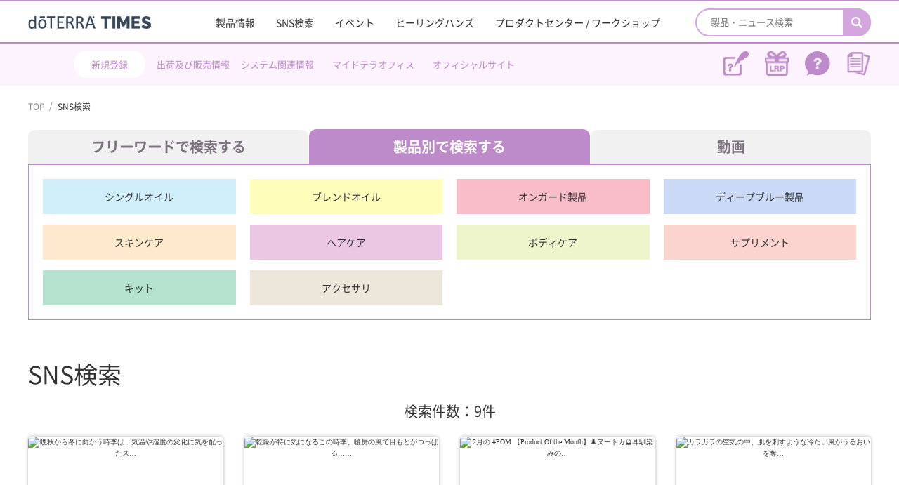

--- FILE ---
content_type: text/html; charset=UTF-8
request_url: https://www.doterra-info.jp/search/?search_type=product_name&product_name=179
body_size: 28711
content:
<!DOCTYPE html>
<html>
<head>

  
  <!-- Global site tag (gtag.js) - Google Analytics -->
  <script async src="https://www.googletagmanager.com/gtag/js?id=UA-35043212-4"></script>
  <script>
    window.dataLayer = window.dataLayer || [];

    function gtag() {
      dataLayer.push(arguments);
    }
    gtag('js', new Date());

    gtag('config', 'UA-35043212-4');
  </script>

  <meta charset="utf-8">
  <meta name="format-detection" content="telephone=no">
  <meta name="viewport" content="width=device-width">

  <link rel="profile" href="http://gmpg.org/xfn/11" />
  <link rel="shortcut icon" href="/favicon.ico">

  <link rel="stylesheet" type="text/css" href="https://www.doterra-info.jp/wp-content/themes/doterra/css/slick.css">

  <link rel="stylesheet" type="text/css" href="https://www.doterra-info.jp/wp-content/themes/doterra/css/modaal.css">

  <link rel="stylesheet" type="text/css" href="https://www.doterra-info.jp/wp-content/themes/doterra/css/header.css">
  <link rel="stylesheet" type="text/css" href="https://www.doterra-info.jp/wp-content/themes/doterra/css/wqa.css">
  <link rel="stylesheet" type="text/css" href="https://www.doterra-info.jp/wp-content/themes/doterra/css/style.css?20251001">
  <link rel="stylesheet" type="text/css" href="https://www.doterra-info.jp/wp-content/themes/doterra/css/sp.css?20251001" media="screen and (max-width: 640px)">
  <script src="https://www.doterra-info.jp/wp-content/themes/doterra/js/b_browser_switcher.js"></script>


  <title>doTERRAでキレイになる *.゜｡:+*.Vol.1 エッセンシャル アイク… - doTERRA TIMES</title>
	<style>img:is([sizes="auto" i], [sizes^="auto," i]) { contain-intrinsic-size: 3000px 1500px }</style>
	
		<!-- All in One SEO 4.9.3 - aioseo.com -->
	<meta name="description" content="doTERRAでキレイになる *.゜｡:+*. Vol.1 エッセンシャル アイクリーム 年齢を重ねるにつれ、" />
	<link rel="canonical" href="https://www.doterra-info.jp/sns/1480239828875308_2360471317518817/" />
	<meta name="generator" content="All in One SEO (AIOSEO) 4.9.3" />
		<meta property="og:locale" content="ja_JP" />
		<meta property="og:site_name" content="doTERRA TIMES -" />
		<meta property="og:type" content="article" />
		<meta property="og:title" content="doTERRAでキレイになる *.゜｡:+*.Vol.1 エッセンシャル アイク… - doTERRA TIMES" />
		<meta property="og:description" content="doTERRAでキレイになる *.゜｡:+*. Vol.1 エッセンシャル アイクリーム 年齢を重ねるにつれ、" />
		<meta property="og:url" content="https://www.doterra-info.jp/sns/1480239828875308_2360471317518817/" />
		<meta property="article:published_time" content="2019-03-04T12:28:34+00:00" />
		<meta property="article:modified_time" content="2019-03-04T12:28:34+00:00" />
		<meta name="twitter:card" content="summary_large_image" />
		<meta name="twitter:title" content="doTERRAでキレイになる *.゜｡:+*.Vol.1 エッセンシャル アイク… - doTERRA TIMES" />
		<meta name="twitter:description" content="doTERRAでキレイになる *.゜｡:+*. Vol.1 エッセンシャル アイクリーム 年齢を重ねるにつれ、" />
		<script type="application/ld+json" class="aioseo-schema">
			{"@context":"https:\/\/schema.org","@graph":[{"@type":"BreadcrumbList","@id":"https:\/\/www.doterra-info.jp\/sns\/1480239828875308_2360471317518817\/#breadcrumblist","itemListElement":[{"@type":"ListItem","@id":"https:\/\/www.doterra-info.jp#listItem","position":1,"name":"Home","item":"https:\/\/www.doterra-info.jp","nextItem":{"@type":"ListItem","@id":"https:\/\/www.doterra-info.jp\/search\/#listItem","name":"SNS\u691c\u7d22"}},{"@type":"ListItem","@id":"https:\/\/www.doterra-info.jp\/search\/#listItem","position":2,"name":"SNS\u691c\u7d22","previousItem":{"@type":"ListItem","@id":"https:\/\/www.doterra-info.jp#listItem","name":"Home"}}]},{"@type":"Organization","@id":"https:\/\/www.doterra-info.jp\/#organization","name":"\u30c9\u30c6\u30e9\u30fb\u30b8\u30e3\u30d1\u30f3","url":"https:\/\/www.doterra-info.jp\/"},{"@type":"WebPage","@id":"https:\/\/www.doterra-info.jp\/sns\/1480239828875308_2360471317518817\/#webpage","url":"https:\/\/www.doterra-info.jp\/sns\/1480239828875308_2360471317518817\/","name":"doTERRA\u3067\u30ad\u30ec\u30a4\u306b\u306a\u308b *.\u309c\uff61:+*.Vol.1 \u30a8\u30c3\u30bb\u30f3\u30b7\u30e3\u30eb \u30a2\u30a4\u30af\u2026 - doTERRA TIMES","description":"doTERRA\u3067\u30ad\u30ec\u30a4\u306b\u306a\u308b *.\u309c\uff61:+*. Vol.1 \u30a8\u30c3\u30bb\u30f3\u30b7\u30e3\u30eb \u30a2\u30a4\u30af\u30ea\u30fc\u30e0 \u5e74\u9f62\u3092\u91cd\u306d\u308b\u306b\u3064\u308c\u3001","inLanguage":"ja","isPartOf":{"@id":"https:\/\/www.doterra-info.jp\/#website"},"breadcrumb":{"@id":"https:\/\/www.doterra-info.jp\/sns\/1480239828875308_2360471317518817\/#breadcrumblist"},"datePublished":"2019-03-04T21:28:34+09:00","dateModified":"2019-03-04T21:28:34+09:00"},{"@type":"WebSite","@id":"https:\/\/www.doterra-info.jp\/#website","url":"https:\/\/www.doterra-info.jp\/","name":"doTERRA TIMES","inLanguage":"ja","publisher":{"@id":"https:\/\/www.doterra-info.jp\/#organization"}}]}
		</script>
		<!-- All in One SEO -->

<script type="text/javascript" id="wpp-js" src="https://www.doterra-info.jp/wp-content/plugins/wordpress-popular-posts/assets/js/wpp.min.js?ver=7.3.6" data-sampling="0" data-sampling-rate="100" data-api-url="https://www.doterra-info.jp/wp-json/wordpress-popular-posts" data-post-id="1077" data-token="967fae9d23" data-lang="0" data-debug="0"></script>
		<!-- This site uses the Google Analytics by MonsterInsights plugin v9.11.1 - Using Analytics tracking - https://www.monsterinsights.com/ -->
		<!-- Note: MonsterInsights is not currently configured on this site. The site owner needs to authenticate with Google Analytics in the MonsterInsights settings panel. -->
					<!-- No tracking code set -->
				<!-- / Google Analytics by MonsterInsights -->
		<script type="text/javascript" src="https://www.doterra-info.jp/wp-includes/js/tinymce/tinymce.min.js?ver=49110-20250317-tadv-5900" id="wp-tinymce-root-js"></script>
<script type="text/javascript" src="https://www.doterra-info.jp/wp-includes/js/tinymce/plugins/compat3x/plugin.min.js?ver=49110-20250317-tadv-5900" id="wp-tinymce-js"></script>
<script type="text/javascript" src="https://www.doterra-info.jp/wp-includes/js/jquery/jquery.min.js?ver=3.7.1" id="jquery-core-js"></script>
<script type="text/javascript" src="https://www.doterra-info.jp/wp-includes/js/jquery/jquery-migrate.min.js?ver=3.4.1" id="jquery-migrate-js"></script>
<!--[if lt IE 9]>
<script type="text/javascript" src="https://www.doterra-info.jp/wp-content/themes/doterra/js/html5.js?ver=3.7.3" id="twentysixteen-html5-js"></script>
<![endif]-->
            <style id="wpp-loading-animation-styles">@-webkit-keyframes bgslide{from{background-position-x:0}to{background-position-x:-200%}}@keyframes bgslide{from{background-position-x:0}to{background-position-x:-200%}}.wpp-widget-block-placeholder,.wpp-shortcode-placeholder{margin:0 auto;width:60px;height:3px;background:#dd3737;background:linear-gradient(90deg,#dd3737 0%,#571313 10%,#dd3737 100%);background-size:200% auto;border-radius:3px;-webkit-animation:bgslide 1s infinite linear;animation:bgslide 1s infinite linear}</style>
            </head>

<body class="wp-singular page-template-default page page-id-1077 wp-theme-doterra group-blog no-sidebar page-1480239828875308_2360471317518817">
<div id="wrapper" class="wp-singular page-template-default page page-id-1077 wp-theme-doterra g-nav-fixed group-blog no-sidebar page-1480239828875308_2360471317518817">

    <div id="app-header">
      <div class="back-btn">戻る</div>
      <div class="title"><a href="https://www.doterra-info.jp">doTERRA TIMES</a></div>
    </div><!-- /app-header -->

  <header>
      
<div class="g-nav-block outer-block">
  <div class="inner-block">
    <div class="logo-and-btn">
      <div class="logo-left-btn lrp-menu-btn sp">
        <a href="https://www.doterra-info.jp/lrp/" target="_blank">
          <span class="menu-text">LRP</span>
        </a>
      </div>
      <div class="logo-left-btn regist-menu-btn sp app-hide-202003">
        <a href="https://office.doterra.com/Application/index.cfm?&Country=JPN" target="_blank">
          <span class="menu-text">新規登録</span>
        </a>
      </div>
      <div class="logo-left-btn regist-menu-btn inquiry-icon sp app-show-202003">
                <a href="https://www.doterra-info.jp/inquiry/" target="_blank">
          <span class="menu-text">お問合せ</span>
        </a>
      </div>
      <h1 class="logo"><a href="https://www.doterra-info.jp/">
          <img src="https://www.doterra-info.jp/wp-content/themes/doterra/img/common/logo_202301_180.png" alt="doTERRA TIMES" class="pc-ib">
          <img src="https://www.doterra-info.jp/wp-content/themes/doterra/img/common/logo_202301_270.png" alt="doTERRA TIMES" class="sp-ib">
        </a></h1>
              <div class="logo-left-btn favorite-menu-btn sp">
          <a href="https://www.doterra-info.jp/favorite/">
            <span class="menu-text">お気に入り</span>
          </a>
        </div>
            <div class="menu-btn sp">
        <span></span>
        <span></span>
        <span></span>
      </div>
    </div>
    <div class="list-and-search">
      <div class="search-box">
        <form action="https://www.doterra-info.jp/product_search/">
          <input type="search" name="keyword" value="" placeholder="製品・ニュース検索">
          <button type="submit"></button>
        </form>
      </div>
      <ul class="list">
        <li><a href="https://www.doterra-info.jp/product/">製品情報</a></li>
        <li><a href="https://www.doterra-info.jp/search/">SNS検索</a></li>
        <li><a href="https://www.doterra-info.jp/media/event/">イベント</a></li>
        <li><a href="https://www.doterra-info.jp/healing_hands/">ヒーリングハンズ</a></li>
        <li><a href="https://www.doterra-info.jp/media/pcenter/">プロダクトセンター / ワークショップ</a></li>
        <!-- <li class="sp"><a href="https://www.doterra-info.jp/media/sponsor/">スポンサーシップ・プログラム</a></li> -->
        <li class="sp"><a href="https://www.doterra-info.jp/stock_information/">出荷・販売情報</a></li>
        <li class="sp"><a href="https://www.doterra-info.jp/media/system/">システム関連情報</a></li>
        <li class="sp"><a href="https://login.doterra.com/jp/ja-jp/sign-in" target="_blank">マイドテラオフィス</a></li>
        <li class="sp"><a href="https://share.doterra.com/v/Japan/landing?viewIndex=0" target="_blank">各種資料</a></li>
        <li class="sp"><a target="_blank" href="https://help.doterra.com/s/?language=ja&market=JP/faq/">ヘルプセンター</a></li>
      </ul>
      <div class="official-btn-box">
        <a href="https://www.doterra.com/JP/ja_JP/" target="_blank" class="c-btn01 arrow02">
          ドテラ・ジャパン オフィシャルサイト
        </a>
      </div>
    </div>
  </div><!-- /inner-block -->
</div><!-- /g-nav-block -->

<div class="g-nav-2-block outer-block pc">
  <div class="inner-block">
    <div class="sns-area">
      <div class="g-nav-2-link-group">
        <div class="register-link"><a href="https://office.doterra.com/Application/index.cfm?&Country=JPN" target="_blank">新規登録</a></div>
        <div class="register-link register-link-bg-none"><a class="g-nav-2-block-line-2" href="https://www.doterra-info.jp/stock_information/">出荷及び販売情報</a></div>
        <div class="register-link register-link-bg-none"><a href="https://www.doterra-info.jp/media/system/">システム関連情報</a></div>
        <div class="register-link register-link-bg-none"><a href="https://login.doterra.com/jp/ja-jp/sign-in" target="_blank">マイドテラオフィス</a></div>
        <div class="register-link register-link-bg-none"><a href="https://www.doterra.com/JP/ja_JP/" target="_blank">オフィシャルサイト</a></div>
        <!-- <div class="register-link register-link-bg-none"><a class="g-nav-2-block-line-2" href="https://www.doterra-info.jp/media/sponsor/">スポンサーシッププログラム</a></div> -->
      </div><!-- /g-nav-2-link-group -->
      <ul class="sns-ul">
        <li class="share">
          <a class="sns-share modal-toggle" onclick="gtag('event', 'sns_share_header');">
            <span class="remark">シェアする</span>
          </a>
        </li>
        <li>
          <a class="register" href="https://www.doterra-info.jp/member/" target="_blank">
            <span class="remark">会員登録について</span>
          </a>
        </li>
        <li>
          <a class="lrp" href="https://www.doterra-info.jp/lrp/" target="_blank">
            <span class="remark">LRPとは</span>
          </a>
        </li>
        <li>
          <a class="help" href="https://help.doterra.com/s/?language=ja&market=JP/faq/" target="_blank">
            <span class="remark">ヘルプセンター</span>
          </a>
        </li>
        <li>
          <a class="doterra-tools" href="https://share.doterra.com/v/Japan/landing?viewIndex=0" target="_blank">
            <span class="remark">各種資料</span>
          </a>
        </li>
      </ul>
    </div>
  </div><!-- /inner-block -->
</div><!-- /g-nav-2-block -->

<div class="modal-window">
  <div class="modal-container">
    <div class="modal-contents">
      <div class="close-btn"></div>
      <p class="ttl">シェアする</p>
      <div class="contents-wrap">
                <p class="text">「doTERRAでキレイになる *.゜｡:+*.Vol.1 エッセンシャル アイク… - doTERRA TIMES」ページのリンクをシェアします。</p>

        <ul class="sns-list">
          <li>
            <a class="tw" href="http://twitter.com/share?url=https://www.doterra-info.jp/search/?search_type=product_name&product_name=179" target="_blank"></a>
            Twitterで<br>シェア
          </li>
          <li>
            <a class="fb" href="https://www.facebook.com/sharer/sharer.php?u=https://www.doterra-info.jp/search/?search_type=product_name&product_name=179" target="_blank"></a>
            Facebookで<br>シェア
          </li>
          <li>
            <a class="ln" href="https://social-plugins.line.me/lineit/share?url=https://www.doterra-info.jp/search/?search_type=product_name&product_name=179" target="_blank"></a>
            LINEで<br>シェア
          </li>
          <li>
            <a class="mail" href="mailto:?body=https://www.doterra-info.jp/search/?search_type=product_name&product_name=179" target="_blank"></a>
            Eメールで<br>シェア
          </li>
          <li>
            <a class="link" data-url="https://www.doterra-info.jp/search/?search_type=product_name&product_name=179"></a>
            リンクを<br>コピー
          </li>
        </ul>
      </div>
    </div>
  </div>
</div>  </header>

<main class="article">

  <div class="outer-block breadcrumb-block pc">
    <div class="inner-block">
      <ul>
        <li><a href="https://www.doterra-info.jp/">TOP</a></li>
        <li>SNS検索</li>
      </ul>
    </div><!-- /inner-block -->
  </div>

  <div class="products-nav-block outer-block">
    <div class="inner-block">
      <div class="products-nav">
        <ul class="tab-head">
          <li>
            <span class="tab-btn " data-product-tab=1>フリーワードで検索する</span>
          </li>
          <li>
            <span class="tab-btn is_active" data-product-tab=2>製品別で検索する</span>
          </li>
          <li>
            <span class="tab-btn " data-product-tab=3>動画</span>
          </li>
        </ul><!-- /tab-head -->
        <ul class="tab-cont">
          <li data-product-tab=1 style="display: none">
            <form id="search-form" action="https://www.doterra-info.jp/search/" method="GET">
              <input type="hidden" name="search_type" value="freeword">
              <div class="freeword-input-area">
                <div class="unit">フリーワード検索</div>
                <input type="text" name="freeword" placeholder="コ・インパクトソーシング" value="">
                <div class="and-or-box">
                  <label><input type="radio" name="and_or" value="and" checked><span class="radio-text">and検索</span></label>
                  <label><input type="radio" name="and_or" value="or" ><span class="radio-text">or検索</span></label>
                  <div class="tips sns-modal-trigger">
                    <div class="question-mark">
                      <div class="question">？</div>
                    </div>
                    and or検索とは
                  </div>
                  <div class="sns-modal">
                    <div class="bg"></div>
                    <div class="inner">
                      <div class="close-btn"><img src="https://www.doterra-info.jp/wp-content/themes/doterra/img/search/modal-close.svg" alt="×"></div>
                      <div class="modal-lead"><img src="https://www.doterra-info.jp/wp-content/themes/doterra/img/search/modal-info.svg" alt="">and or検索とは</div>
                  <div class="explain-box-wrap">
                        <div class="explain-box and">
                          <div class="title">【and 検索】</div>
                          <div class="image"><img src="https://www.doterra-info.jp/wp-content/themes/doterra/img/search/modal-and.png" alt=""></div>
                          <div class="explain">レシピandコリアンダーで検索をすると<br >レシピとコリアンダーの<span class="bold">両方が<br >含まれている記事</span>が検索できます。</div>
                        </div>
                        <div class="explain-box or">
                          <div class="title">【or 検索】</div>
                          <div class="image"><img src="https://www.doterra-info.jp/wp-content/themes/doterra/img/search/modal-or.png" alt=""></div>
                          <div class="explain">レシピorコリアンダーで検索をすると<br >レシピまたはコリアンダー<span class="bold">いずれかが<br >含まれている記事</span>が検索できます。</div>
                        </div>
                  </div>
                    </div>
                  </div><!-- /modal -->
                </div>
              </div>
              <div class="freeword-input-area not">
                <div class="unit">含めないキーワード</div>
                <input type="text" name="freeword_not" value="">
              </div>
              <div class="sns-search-area">
                <div class="unit sp">SNS</div>
                <div class="sns-kind">
                  <label><input type="checkbox" name="sns_check[]" value="facebook" /><span class="parts">Facebook</span></label>
                  <label><input type="checkbox" name="sns_check[]" value="instagram" /><span class="parts">Instagram</span></label>
                  <label><input type="checkbox" name="sns_check[]" value="youtube" /><span class="parts">YouTube</span></label>
<!--                  <label><input type="checkbox" name="sns_check[]" value="pinterest" --><!--/><span class="parts">Pinterest</span></label>-->
                  <!-- <label><input type="checkbox" name="sns_check[]" value="vimeo" /><span class="parts">Vimeo</span></label> -->
                </div>
              </div>
              <div class="prod-use-btn">
                <button type="submit" class="c-btn01">検索</button>
              </div><!-- /prod-use-btn-->
            </form>
          </li>
          <li data-product-tab=2 >
            <div class="pc">
              

  <ul class="prod-name-list">
                      <li>
                    <span class="name-btn" href="#" data-name-tab=1 style="background:#cfeef9;">
                      <span class="txt">シングルオイル</span>
                      <span class="triangle" style="border-top-color:#cfeef9;"></span>
                    </span>
      </li>
                      <li>
                    <span class="name-btn" href="#" data-name-tab=2 style="background:#fffdba;">
                      <span class="txt">ブレンドオイル</span>
                      <span class="triangle" style="border-top-color:#fffdba;"></span>
                    </span>
      </li>
                      <li>
                    <span class="name-btn" href="#" data-name-tab=3 style="background:#f9bcc9;">
                      <span class="txt">オンガード製品</span>
                      <span class="triangle" style="border-top-color:#f9bcc9;"></span>
                    </span>
      </li>
                      <li>
                    <span class="name-btn" href="#" data-name-tab=4 style="background:#cad9f6;">
                      <span class="txt">ディープブルー製品</span>
                      <span class="triangle" style="border-top-color:#cad9f6;"></span>
                    </span>
      </li>
      </ul><!-- /prod-name-list-->
  <ul class="prod-name-cont">
                <li data-name-tab=1>
        <div class="prod-name-box">
          

          
            <ul class="prod-name-detail">
                              <li><a href="https://www.doterra-info.jp/search/?search_type=product_name&product_name=78" >アーボビテ(28)</a></li>
                              <li><a href="https://www.doterra-info.jp/search/?search_type=product_name&product_name=79" >イランイラン(71)</a></li>
                              <li><a href="https://www.doterra-info.jp/search/?search_type=product_name&product_name=80" >ウィンターグリーン(40)</a></li>
                              <li><a href="https://www.doterra-info.jp/search/?search_type=product_name&product_name=81" >オレガノ(54)</a></li>
                              <li><a href="https://www.doterra-info.jp/search/?search_type=product_name&product_name=82" >オレンジ(233)</a></li>
                              <li><a href="https://www.doterra-info.jp/search/?search_type=product_name&product_name=83" >カシア(60)</a></li>
                              <li><a href="https://www.doterra-info.jp/search/?search_type=product_name&product_name=84" >カルダモン(38)</a></li>
                              <li><a href="https://www.doterra-info.jp/search/?search_type=product_name&product_name=85" >クラリセージ(39)</a></li>
                              <li><a href="https://www.doterra-info.jp/search/?search_type=product_name&product_name=86" >グリーンマンダリン(55)</a></li>
                              <li><a href="https://www.doterra-info.jp/search/?search_type=product_name&product_name=87" >グレープフルーツ(122)</a></li>
                              <li><a href="https://www.doterra-info.jp/search/?search_type=product_name&product_name=88" >クローブ(54)</a></li>
                              <li><a href="https://www.doterra-info.jp/search/?search_type=product_name&product_name=89" >コパイバ(35)</a></li>
                              <li><a href="https://www.doterra-info.jp/search/?search_type=product_name&product_name=90" >コリアンダー(14)</a></li>
                              <li><a href="https://www.doterra-info.jp/search/?search_type=product_name&product_name=91" >サイプレス(60)</a></li>
                              <li><a href="https://www.doterra-info.jp/search/?search_type=product_name&product_name=92" >サンダルウッド(56)</a></li>
                              <li><a href="https://www.doterra-info.jp/search/?search_type=product_name&product_name=93" >シダーウッド(65)</a></li>
                              <li><a href="https://www.doterra-info.jp/search/?search_type=product_name&product_name=94" >シナモンバーク(344)</a></li>
                              <li><a href="https://www.doterra-info.jp/search/?search_type=product_name&product_name=95" >シベリアンファー(31)</a></li>
                              <li><a href="https://www.doterra-info.jp/search/?search_type=product_name&product_name=96" >ジュニパーベリー(52)</a></li>
                              <li><a href="https://www.doterra-info.jp/search/?search_type=product_name&product_name=97" >シラントロ(24)</a></li>
                              <li><a href="https://www.doterra-info.jp/search/?search_type=product_name&product_name=98" >ジンジャー(111)</a></li>
                              <li><a href="https://www.doterra-info.jp/search/?search_type=product_name&product_name=99" >スパイクナード(13)</a></li>
                              <li><a href="https://www.doterra-info.jp/search/?search_type=product_name&product_name=100" >スペアミント(77)</a></li>
                              <li><a href="https://www.doterra-info.jp/search/?search_type=product_name&product_name=101" >ゼラニウム(70)</a></li>
                              <li><a href="https://www.doterra-info.jp/search/?search_type=product_name&product_name=102" >タイム(26)</a></li>
                              <li><a href="https://www.doterra-info.jp/search/?search_type=product_name&product_name=103" >ダグラスファー(45)</a></li>
                              <li><a href="https://www.doterra-info.jp/search/?search_type=product_name&product_name=104" >ターメリック(25)</a></li>
                              <li><a href="https://www.doterra-info.jp/search/?search_type=product_name&product_name=105" >ティーツリー(79)</a></li>
                              <li><a href="https://www.doterra-info.jp/search/?search_type=product_name&product_name=106" >バジル(80)</a></li>
                              <li><a href="https://www.doterra-info.jp/search/?search_type=product_name&product_name=107" >パチョリ(43)</a></li>
                              <li><a href="https://www.doterra-info.jp/search/?search_type=product_name&product_name=108" >ヒノキ(30)</a></li>
                              <li><a href="https://www.doterra-info.jp/search/?search_type=product_name&product_name=109" >フェンネル(14)</a></li>
                              <li><a href="https://www.doterra-info.jp/search/?search_type=product_name&product_name=255" >ピンクペッパー(22)</a></li>
                              <li><a href="https://www.doterra-info.jp/search/?search_type=product_name&product_name=266" >ブラックスプルース(9)</a></li>
                              <li><a href="https://www.doterra-info.jp/search/?search_type=product_name&product_name=110" >プチグレン(26)</a></li>
                              <li><a href="https://www.doterra-info.jp/search/?search_type=product_name&product_name=111" >ブラックペッパー(60)</a></li>
                              <li><a href="https://www.doterra-info.jp/search/?search_type=product_name&product_name=112" >フランキンセンス(113)</a></li>
                              <li><a href="https://www.doterra-info.jp/search/?search_type=product_name&product_name=113" >ブルータンジー(12)</a></li>
                              <li><a href="https://www.doterra-info.jp/search/?search_type=product_name&product_name=114" >ベチバー(25)</a></li>
                              <li><a href="https://www.doterra-info.jp/search/?search_type=product_name&product_name=115" >ペパーミント(176)</a></li>
                              <li><a href="https://www.doterra-info.jp/search/?search_type=product_name&product_name=116" >ペパーミントビーズ(11)</a></li>
                              <li><a href="https://www.doterra-info.jp/search/?search_type=product_name&product_name=117" >ヘリクリサム(30)</a></li>
                              <li><a href="https://www.doterra-info.jp/search/?search_type=product_name&product_name=118" >ベルガモット(92)</a></li>
                              <li><a href="https://www.doterra-info.jp/search/?search_type=product_name&product_name=119" >マジョラム(30)</a></li>
                              <li><a href="https://www.doterra-info.jp/search/?search_type=product_name&product_name=120" >ミルラ(16)</a></li>
                              <li><a href="https://www.doterra-info.jp/search/?search_type=product_name&product_name=121" >メリッサ(28)</a></li>
                              <li><a href="https://www.doterra-info.jp/search/?search_type=product_name&product_name=122" >ユーカリプタス(72)</a></li>
                              <li><a href="https://www.doterra-info.jp/search/?search_type=product_name&product_name=123" >ライム(134)</a></li>
                              <li><a href="https://www.doterra-info.jp/search/?search_type=product_name&product_name=124" >ラベンダー(196)</a></li>
                              <li><a href="https://www.doterra-info.jp/search/?search_type=product_name&product_name=125" >レモン(253)</a></li>
                              <li><a href="https://www.doterra-info.jp/search/?search_type=product_name&product_name=126" >レモングラス(66)</a></li>
                              <li><a href="https://www.doterra-info.jp/search/?search_type=product_name&product_name=127" >ローズマリー(83)</a></li>
                              <li><a href="https://www.doterra-info.jp/search/?search_type=product_name&product_name=128" >ローマンカモミール(43)</a></li>
                          </ul>

          
        </div>
      </li>
                <li data-name-tab=2>
        <div class="prod-name-box">
          

          
            <ul class="prod-name-detail">
                              <li><a href="https://www.doterra-info.jp/search/?search_type=product_name&product_name=130" >アースリズム(49)</a></li>
                              <li><a href="https://www.doterra-info.jp/search/?search_type=product_name&product_name=131" >アロマタッチ(46)</a></li>
                              <li><a href="https://www.doterra-info.jp/search/?search_type=product_name&product_name=132" >イージーエア(45)</a></li>
                              <li><a href="https://www.doterra-info.jp/search/?search_type=product_name&product_name=133" >インチューン（ロールオン）(5)</a></li>
                              <li><a href="https://www.doterra-info.jp/search/?search_type=product_name&product_name=134" >ウィスパー(7)</a></li>
                              <li><a href="https://www.doterra-info.jp/search/?search_type=product_name&product_name=135" >ウィンドリズム(16)</a></li>
                              <li><a href="https://www.doterra-info.jp/search/?search_type=product_name&product_name=136" >ウェーブリズム(28)</a></li>
                              <li><a href="https://www.doterra-info.jp/search/?search_type=product_name&product_name=137" >HDクリアトピカルブレンド（ロールオン）(5)</a></li>
                              <li><a href="https://www.doterra-info.jp/search/?search_type=product_name&product_name=138" >オンガード(72)</a></li>
                              <li><a href="https://www.doterra-info.jp/search/?search_type=product_name&product_name=139" >オンガードビーズ(2)</a></li>
                              <li><a href="https://www.doterra-info.jp/search/?search_type=product_name&product_name=140" >クラリカーム（ロールオン）(2)</a></li>
                              <li><a href="https://www.doterra-info.jp/search/?search_type=product_name&product_name=141" >サルベル（ロールオン）(8)</a></li>
                              <li><a href="https://www.doterra-info.jp/search/?search_type=product_name&product_name=142" >サンリズム(44)</a></li>
                              <li><a href="https://www.doterra-info.jp/search/?search_type=product_name&product_name=143" >スマート&amp;サシー(0)</a></li>
                              <li><a href="https://www.doterra-info.jp/search/?search_type=product_name&product_name=144" >ゼンジェスト(8)</a></li>
                              <li><a href="https://www.doterra-info.jp/search/?search_type=product_name&product_name=145" >ゼンドクライン(4)</a></li>
                              <li><a href="https://www.doterra-info.jp/search/?search_type=product_name&product_name=146" >DDRプライム（液体）(1)</a></li>
                              <li><a href="https://www.doterra-info.jp/search/?search_type=product_name&product_name=147" >ディープブルー(14)</a></li>
                              <li><a href="https://www.doterra-info.jp/search/?search_type=product_name&product_name=148" >ディープブルー（ロールオン）(10)</a></li>
                              <li><a href="https://www.doterra-info.jp/search/?search_type=product_name&product_name=149" >テラアーマー(14)</a></li>
                              <li><a href="https://www.doterra-info.jp/search/?search_type=product_name&product_name=150" >ドテラコンソール(14)</a></li>
                              <li><a href="https://www.doterra-info.jp/search/?search_type=product_name&product_name=151" >ドテラチアー(27)</a></li>
                              <li><a href="https://www.doterra-info.jp/search/?search_type=product_name&product_name=152" >ドテラパッション(11)</a></li>
                              <li><a href="https://www.doterra-info.jp/search/?search_type=product_name&product_name=153" >ドテラピース(19)</a></li>
                              <li><a href="https://www.doterra-info.jp/search/?search_type=product_name&product_name=154" >ドテラフォーギブ(11)</a></li>
                              <li><a href="https://www.doterra-info.jp/search/?search_type=product_name&product_name=155" >ドテラマグノリアタッチ（ロールオン）(4)</a></li>
                              <li><a href="https://www.doterra-info.jp/search/?search_type=product_name&product_name=156" >ドテラモチベート(17)</a></li>
                              <li><a href="https://www.doterra-info.jp/search/?search_type=product_name&product_name=157" >ドテラローズタッチ（ロールオン）(17)</a></li>
                              <li><a href="https://www.doterra-info.jp/search/?search_type=product_name&product_name=158" >パステンタス（ロールオン）(3)</a></li>
                              <li><a href="https://www.doterra-info.jp/search/?search_type=product_name&product_name=159" >ピューリファイ(38)</a></li>
                              <li><a href="https://www.doterra-info.jp/search/?search_type=product_name&product_name=256" >ヤローポム(12)</a></li>
                          </ul>

          
        </div>
      </li>
                <li data-name-tab=3>
        <div class="prod-name-box">
          

          
            <ul class="prod-name-detail">
                              <li><a href="https://www.doterra-info.jp/search/?search_type=product_name&product_name=246" >オンガード(72)</a></li>
                              <li><a href="https://www.doterra-info.jp/search/?search_type=product_name&product_name=247" >オンガードビーズ(2)</a></li>
                              <li><a href="https://www.doterra-info.jp/search/?search_type=product_name&product_name=161" >オンガード＋ ソフトジェル(4)</a></li>
                              <li><a href="https://www.doterra-info.jp/search/?search_type=product_name&product_name=162" >オンガード クリーナー コンセントレート(14)</a></li>
                              <li><a href="https://www.doterra-info.jp/search/?search_type=product_name&product_name=163" >オンガード ランドリーデタージェント(2)</a></li>
                              <li><a href="https://www.doterra-info.jp/search/?search_type=product_name&product_name=164" >オンガード フォーミングハンドウォッシュ(8)</a></li>
                              <li><a href="https://www.doterra-info.jp/search/?search_type=product_name&product_name=165" >ドテラ オンガードミスト(7)</a></li>
                              <li><a href="https://www.doterra-info.jp/search/?search_type=product_name&product_name=268" >オンガード マウスウォッシュ(10)</a></li>
                              <li><a href="https://www.doterra-info.jp/search/?search_type=product_name&product_name=166" >ドテラ トゥースペイスト(5)</a></li>
                          </ul>

          
        </div>
      </li>
                <li data-name-tab=4>
        <div class="prod-name-box">
          

          
            <ul class="prod-name-detail">
                              <li><a href="https://www.doterra-info.jp/search/?search_type=product_name&product_name=248" >ディープブルー(14)</a></li>
                              <li><a href="https://www.doterra-info.jp/search/?search_type=product_name&product_name=249" >ディープブルー（ロールオン）(10)</a></li>
                              <li><a href="https://www.doterra-info.jp/search/?search_type=product_name&product_name=168" >ディープブルーラブ(22)</a></li>
                          </ul>

          
        </div>
      </li>
      </ul>
  <ul class="prod-name-list">
                      <li>
                    <span class="name-btn" href="#" data-name-tab=5 style="background:#fde9cb;">
                      <span class="txt">スキンケア</span>
                      <span class="triangle" style="border-top-color:#fde9cb;"></span>
                    </span>
      </li>
                      <li>
                    <span class="name-btn" href="#" data-name-tab=6 style="background:#ebc7e3;">
                      <span class="txt">ヘアケア</span>
                      <span class="triangle" style="border-top-color:#ebc7e3;"></span>
                    </span>
      </li>
                      <li>
                    <span class="name-btn" href="#" data-name-tab=7 style="background:#eef4cc;">
                      <span class="txt">ボディケア</span>
                      <span class="triangle" style="border-top-color:#eef4cc;"></span>
                    </span>
      </li>
                      <li>
                    <span class="name-btn" href="#" data-name-tab=8 style="background:#fbd4cf;">
                      <span class="txt">サプリメント</span>
                      <span class="triangle" style="border-top-color:#fbd4cf;"></span>
                    </span>
      </li>
      </ul><!-- /prod-name-list-->
  <ul class="prod-name-cont">
                <li data-name-tab=5>
        <div class="prod-name-box">
          

          
                          <div class="ttl">
                ベラージ              </div>
              <ul class="prod-name-detail">
                                                  <li><a href="https://www.doterra-info.jp/search/?search_type=product_name&product_name=171" >ベラージクレンザー(1)</a></li>
                                  <li><a href="https://www.doterra-info.jp/search/?search_type=product_name&product_name=172" >ベラージトナー(2)</a></li>
                                  <li><a href="https://www.doterra-info.jp/search/?search_type=product_name&product_name=173" >ベラージハイドレイティングセラム(3)</a></li>
                                  <li><a href="https://www.doterra-info.jp/search/?search_type=product_name&product_name=174" >ベラージモイスチャライザー(1)</a></li>
                              </ul>
                          <div class="ttl">
                HDクリア フォーミングフェイスウォッシュ              </div>
              <ul class="prod-name-detail">
                                              </ul>
                          <div class="ttl">
                エッセンシャルスキンケア              </div>
              <ul class="prod-name-detail">
                                                  <li><a href="https://www.doterra-info.jp/search/?search_type=product_name&product_name=265" >サルベル（ロールオン）(8)</a></li>
                                  <li><a href="https://www.doterra-info.jp/search/?search_type=product_name&product_name=176" >フェイシャルクレンザー(3)</a></li>
                                  <li><a href="https://www.doterra-info.jp/search/?search_type=product_name&product_name=177" >フェイシャルトナー(1)</a></li>
                                  <li><a href="https://www.doterra-info.jp/search/?search_type=product_name&product_name=178" >エッセンシャルセラム(4)</a></li>
                                  <li><a href="https://www.doterra-info.jp/search/?search_type=product_name&product_name=179" >エッセンシャル アイクリーム(9)</a></li>
                                  <li><a href="https://www.doterra-info.jp/search/?search_type=product_name&product_name=180" >エッセンシャル モイスチャライザー(2)</a></li>
                                  <li><a href="https://www.doterra-info.jp/search/?search_type=product_name&product_name=181" >ジェントル スクラブ(1)</a></li>
                                  <li><a href="https://www.doterra-info.jp/search/?search_type=product_name&product_name=182" >ハイドレイティングクリーム(9)</a></li>
                              </ul>
                          <div class="ttl">
                HDクリアトピカルブレンド（ロールオン）              </div>
              <ul class="prod-name-detail">
                                              </ul>
                          <div class="ttl">
                HDクリア              </div>
              <ul class="prod-name-detail">
                                              </ul>
            

          
        </div>
      </li>
                <li data-name-tab=6>
        <div class="prod-name-box">
          

          
            <ul class="prod-name-detail">
                              <li><a href="https://www.doterra-info.jp/search/?search_type=product_name&product_name=186" >サロン エッセンシャルズ プロテクティングシャンプー(1)</a></li>
                              <li><a href="https://www.doterra-info.jp/search/?search_type=product_name&product_name=187" >サロン エッセンシャルズ スムージング コンディショナー(1)</a></li>
                              <li><a href="https://www.doterra-info.jp/search/?search_type=product_name&product_name=188" >サロン エッセンシャルズ　ルート トゥ ティップ ヘアセラム(6)</a></li>
                          </ul>

          
        </div>
      </li>
                <li data-name-tab=7>
        <div class="prod-name-box">
          

          
                          <div class="ttl">
                ドテラスパ              </div>
              <ul class="prod-name-detail">
                                                  <li><a href="https://www.doterra-info.jp/search/?search_type=product_name&product_name=191" >ドテラスパ リフレッシングボディウォッシュ(4)</a></li>
                                  <li><a href="https://www.doterra-info.jp/search/?search_type=product_name&product_name=192" >ドテラスパ モイスチャライジング バスバー(1)</a></li>
                                  <li><a href="https://www.doterra-info.jp/search/?search_type=product_name&product_name=193" >ドテラスパ リップバームオリジナル(1)</a></li>
                                  <li><a href="https://www.doterra-info.jp/search/?search_type=product_name&product_name=194" >ドテラスパ リップバームトロピカル(1)</a></li>
                                  <li><a href="https://www.doterra-info.jp/search/?search_type=product_name&product_name=195" >ドテラスパ リップバームハーバル(1)</a></li>
                                  <li><a href="https://www.doterra-info.jp/search/?search_type=product_name&product_name=196" >ドテラスパ クラリファイング マッドマスク(6)</a></li>
                                  <li><a href="https://www.doterra-info.jp/search/?search_type=product_name&product_name=197" >ドテラスパ エクスフォリエイティングボディスクラブ(12)</a></li>
                                  <li><a href="https://www.doterra-info.jp/search/?search_type=product_name&product_name=198" >ドテラスパ リプレニッシング ボディバター(11)</a></li>
                                  <li><a href="https://www.doterra-info.jp/search/?search_type=product_name&product_name=267" >ドテラスパ ハイドレイティング ボディミスト(5)</a></li>
                                  <li><a href="https://www.doterra-info.jp/search/?search_type=product_name&product_name=199" >ドテラスパ サンリズム ハンドローション(7)</a></li>
                                  <li><a href="https://www.doterra-info.jp/search/?search_type=product_name&product_name=200" >ハンド&amp;ボディローション(0)</a></li>
                                  <li><a href="https://www.doterra-info.jp/search/?search_type=product_name&product_name=201" >スパ バスバー（ウェーブリズム）(0)</a></li>
                                  <li><a href="https://www.doterra-info.jp/search/?search_type=product_name&product_name=202" >スパ バスバー（サンリズム）(1)</a></li>
                                  <li><a href="https://www.doterra-info.jp/search/?search_type=product_name&product_name=203" >ローズハンドローション(7)</a></li>
                              </ul>
                          <div class="ttl">
                その他ボディケア              </div>
              <ul class="prod-name-detail">
                                                  <li><a href="https://www.doterra-info.jp/search/?search_type=product_name&product_name=205" >ドテラココナッツオイル(22)</a></li>
                                  <li><a href="https://www.doterra-info.jp/search/?search_type=product_name&product_name=206" >コルレックス(13)</a></li>
                              </ul>
            

          
        </div>
      </li>
                <li data-name-tab=8>
        <div class="prod-name-box">
          

          
            <ul class="prod-name-detail">
                              <li><a href="https://www.doterra-info.jp/search/?search_type=product_name&product_name=208" >DDR プライム（ソフトジェル）(0)</a></li>
                              <li><a href="https://www.doterra-info.jp/search/?search_type=product_name&product_name=209" >トライイーズ ソフトジェル(7)</a></li>
                              <li><a href="https://www.doterra-info.jp/search/?search_type=product_name&product_name=210" >ゼンドクライン ソフトジェル(7)</a></li>
                              <li><a href="https://www.doterra-info.jp/search/?search_type=product_name&product_name=211" >ゼンジェスト ソフトジェル(12)</a></li>
                              <li><a href="https://www.doterra-info.jp/search/?search_type=product_name&product_name=251" >オンガード＋ ソフトジェル(4)</a></li>
                              <li><a href="https://www.doterra-info.jp/search/?search_type=product_name&product_name=212" >スマート&amp;サシー ソフトジェル(0)</a></li>
                              <li><a href="https://www.doterra-info.jp/search/?search_type=product_name&product_name=213" >コパイバ ソフトジェル(8)</a></li>
                              <li><a href="https://www.doterra-info.jp/search/?search_type=product_name&product_name=214" >ミト２マックス(3)</a></li>
                              <li><a href="https://www.doterra-info.jp/search/?search_type=product_name&product_name=215" >ドテラ ライフロング バイタリティーパック（LLV パック）(6)</a></li>
                              <li><a href="https://www.doterra-info.jp/search/?search_type=product_name&product_name=216" >アルファCRS＋(7)</a></li>
                              <li><a href="https://www.doterra-info.jp/search/?search_type=product_name&product_name=217" >xEO メガ(8)</a></li>
                              <li><a href="https://www.doterra-info.jp/search/?search_type=product_name&product_name=218" >マイクロプレックスVMz(14)</a></li>
                              <li><a href="https://www.doterra-info.jp/search/?search_type=product_name&product_name=219" >PHOSSIL ミネラル オリジナル(39)</a></li>
                              <li><a href="https://www.doterra-info.jp/search/?search_type=product_name&product_name=220" >PHOSSILミネラル プルーン(11)</a></li>
                              <li><a href="https://www.doterra-info.jp/search/?search_type=product_name&product_name=221" >PHOSSIL ミネラルカシス(23)</a></li>
                              <li><a href="https://www.doterra-info.jp/search/?search_type=product_name&product_name=222" >PHOSSIL ミネラル ハニージンジャーオイルプラス(18)</a></li>
                          </ul>

          
        </div>
      </li>
      </ul>
  <ul class="prod-name-list">
                      <li>
                    <span class="name-btn" href="#" data-name-tab=9 style="background:#b5e2cd;">
                      <span class="txt">キット</span>
                      <span class="triangle" style="border-top-color:#b5e2cd;"></span>
                    </span>
      </li>
                      <li>
                    <span class="name-btn" href="#" data-name-tab=10 style="background:#ede6db;">
                      <span class="txt">アクセサリ</span>
                      <span class="triangle" style="border-top-color:#ede6db;"></span>
                    </span>
      </li>
            </ul><!-- /prod-name-list-->
  <ul class="prod-name-cont">
                <li data-name-tab=9>
        <div class="prod-name-box">
          

          
            <ul class="prod-name-detail">
                              <li><a href="https://www.doterra-info.jp/search/?search_type=product_name&product_name=224" >イントロキット(7)</a></li>
                              <li><a href="https://www.doterra-info.jp/search/?search_type=product_name&product_name=225" >アロマタッチキット(2)</a></li>
                              <li><a href="https://www.doterra-info.jp/search/?search_type=product_name&product_name=264" >ファミリー エッセンシャルズキット(3)</a></li>
                              <li><a href="https://www.doterra-info.jp/search/?search_type=product_name&product_name=226" >doTERRA エッセンシャル アロマティクス(3)</a></li>
                              <li><a href="https://www.doterra-info.jp/search/?search_type=product_name&product_name=227" >ヨガコレクション(17)</a></li>
                              <li><a href="https://www.doterra-info.jp/search/?search_type=product_name&product_name=228" >キッズコレクション(29)</a></li>
                          </ul>

          
        </div>
      </li>
                <li data-name-tab=10>
        <div class="prod-name-box">
          

          
            <ul class="prod-name-detail">
                              <li><a href="https://www.doterra-info.jp/search/?search_type=product_name&product_name=230" >ロータスディフューザー(3)</a></li>
                              <li><a href="https://www.doterra-info.jp/search/?search_type=product_name&product_name=231" >ドテラ ルモ ディフューザー(2)</a></li>
                              <li><a href="https://www.doterra-info.jp/search/?search_type=product_name&product_name=232" >ブレンディングキット（ツール＆ブック）(7)</a></li>
                          </ul>

          
        </div>
      </li>
            </ul>
            </div>
            <div class="sp">
              

  <ul class="prod-name-list">
                      <li>
                    <span class="name-btn" href="#" data-name-tab=1 style="background:#cfeef9;">
                      <span class="txt">シングルオイル</span>
                      <span class="triangle" style="border-top-color:#cfeef9;"></span>
                    </span>
      </li>
                      <li>
                    <span class="name-btn" href="#" data-name-tab=2 style="background:#fffdba;">
                      <span class="txt">ブレンドオイル</span>
                      <span class="triangle" style="border-top-color:#fffdba;"></span>
                    </span>
      </li>
      </ul><!-- /prod-name-list-->
  <ul class="prod-name-cont">
                <li data-name-tab=1>
        <div class="prod-name-box">
          

          
            <ul class="prod-name-detail">
                              <li><a href="https://www.doterra-info.jp/search/?search_type=product_name&product_name=78" >アーボビテ(28)</a></li>
                              <li><a href="https://www.doterra-info.jp/search/?search_type=product_name&product_name=79" >イランイラン(71)</a></li>
                              <li><a href="https://www.doterra-info.jp/search/?search_type=product_name&product_name=80" >ウィンターグリーン(40)</a></li>
                              <li><a href="https://www.doterra-info.jp/search/?search_type=product_name&product_name=81" >オレガノ(54)</a></li>
                              <li><a href="https://www.doterra-info.jp/search/?search_type=product_name&product_name=82" >オレンジ(233)</a></li>
                              <li><a href="https://www.doterra-info.jp/search/?search_type=product_name&product_name=83" >カシア(60)</a></li>
                              <li><a href="https://www.doterra-info.jp/search/?search_type=product_name&product_name=84" >カルダモン(38)</a></li>
                              <li><a href="https://www.doterra-info.jp/search/?search_type=product_name&product_name=85" >クラリセージ(39)</a></li>
                              <li><a href="https://www.doterra-info.jp/search/?search_type=product_name&product_name=86" >グリーンマンダリン(55)</a></li>
                              <li><a href="https://www.doterra-info.jp/search/?search_type=product_name&product_name=87" >グレープフルーツ(122)</a></li>
                              <li><a href="https://www.doterra-info.jp/search/?search_type=product_name&product_name=88" >クローブ(54)</a></li>
                              <li><a href="https://www.doterra-info.jp/search/?search_type=product_name&product_name=89" >コパイバ(35)</a></li>
                              <li><a href="https://www.doterra-info.jp/search/?search_type=product_name&product_name=90" >コリアンダー(14)</a></li>
                              <li><a href="https://www.doterra-info.jp/search/?search_type=product_name&product_name=91" >サイプレス(60)</a></li>
                              <li><a href="https://www.doterra-info.jp/search/?search_type=product_name&product_name=92" >サンダルウッド(56)</a></li>
                              <li><a href="https://www.doterra-info.jp/search/?search_type=product_name&product_name=93" >シダーウッド(65)</a></li>
                              <li><a href="https://www.doterra-info.jp/search/?search_type=product_name&product_name=94" >シナモンバーク(344)</a></li>
                              <li><a href="https://www.doterra-info.jp/search/?search_type=product_name&product_name=95" >シベリアンファー(31)</a></li>
                              <li><a href="https://www.doterra-info.jp/search/?search_type=product_name&product_name=96" >ジュニパーベリー(52)</a></li>
                              <li><a href="https://www.doterra-info.jp/search/?search_type=product_name&product_name=97" >シラントロ(24)</a></li>
                              <li><a href="https://www.doterra-info.jp/search/?search_type=product_name&product_name=98" >ジンジャー(111)</a></li>
                              <li><a href="https://www.doterra-info.jp/search/?search_type=product_name&product_name=99" >スパイクナード(13)</a></li>
                              <li><a href="https://www.doterra-info.jp/search/?search_type=product_name&product_name=100" >スペアミント(77)</a></li>
                              <li><a href="https://www.doterra-info.jp/search/?search_type=product_name&product_name=101" >ゼラニウム(70)</a></li>
                              <li><a href="https://www.doterra-info.jp/search/?search_type=product_name&product_name=102" >タイム(26)</a></li>
                              <li><a href="https://www.doterra-info.jp/search/?search_type=product_name&product_name=103" >ダグラスファー(45)</a></li>
                              <li><a href="https://www.doterra-info.jp/search/?search_type=product_name&product_name=104" >ターメリック(25)</a></li>
                              <li><a href="https://www.doterra-info.jp/search/?search_type=product_name&product_name=105" >ティーツリー(79)</a></li>
                              <li><a href="https://www.doterra-info.jp/search/?search_type=product_name&product_name=106" >バジル(80)</a></li>
                              <li><a href="https://www.doterra-info.jp/search/?search_type=product_name&product_name=107" >パチョリ(43)</a></li>
                              <li><a href="https://www.doterra-info.jp/search/?search_type=product_name&product_name=108" >ヒノキ(30)</a></li>
                              <li><a href="https://www.doterra-info.jp/search/?search_type=product_name&product_name=109" >フェンネル(14)</a></li>
                              <li><a href="https://www.doterra-info.jp/search/?search_type=product_name&product_name=255" >ピンクペッパー(22)</a></li>
                              <li><a href="https://www.doterra-info.jp/search/?search_type=product_name&product_name=266" >ブラックスプルース(9)</a></li>
                              <li><a href="https://www.doterra-info.jp/search/?search_type=product_name&product_name=110" >プチグレン(26)</a></li>
                              <li><a href="https://www.doterra-info.jp/search/?search_type=product_name&product_name=111" >ブラックペッパー(60)</a></li>
                              <li><a href="https://www.doterra-info.jp/search/?search_type=product_name&product_name=112" >フランキンセンス(113)</a></li>
                              <li><a href="https://www.doterra-info.jp/search/?search_type=product_name&product_name=113" >ブルータンジー(12)</a></li>
                              <li><a href="https://www.doterra-info.jp/search/?search_type=product_name&product_name=114" >ベチバー(25)</a></li>
                              <li><a href="https://www.doterra-info.jp/search/?search_type=product_name&product_name=115" >ペパーミント(176)</a></li>
                              <li><a href="https://www.doterra-info.jp/search/?search_type=product_name&product_name=116" >ペパーミントビーズ(11)</a></li>
                              <li><a href="https://www.doterra-info.jp/search/?search_type=product_name&product_name=117" >ヘリクリサム(30)</a></li>
                              <li><a href="https://www.doterra-info.jp/search/?search_type=product_name&product_name=118" >ベルガモット(92)</a></li>
                              <li><a href="https://www.doterra-info.jp/search/?search_type=product_name&product_name=119" >マジョラム(30)</a></li>
                              <li><a href="https://www.doterra-info.jp/search/?search_type=product_name&product_name=120" >ミルラ(16)</a></li>
                              <li><a href="https://www.doterra-info.jp/search/?search_type=product_name&product_name=121" >メリッサ(28)</a></li>
                              <li><a href="https://www.doterra-info.jp/search/?search_type=product_name&product_name=122" >ユーカリプタス(72)</a></li>
                              <li><a href="https://www.doterra-info.jp/search/?search_type=product_name&product_name=123" >ライム(134)</a></li>
                              <li><a href="https://www.doterra-info.jp/search/?search_type=product_name&product_name=124" >ラベンダー(196)</a></li>
                              <li><a href="https://www.doterra-info.jp/search/?search_type=product_name&product_name=125" >レモン(253)</a></li>
                              <li><a href="https://www.doterra-info.jp/search/?search_type=product_name&product_name=126" >レモングラス(66)</a></li>
                              <li><a href="https://www.doterra-info.jp/search/?search_type=product_name&product_name=127" >ローズマリー(83)</a></li>
                              <li><a href="https://www.doterra-info.jp/search/?search_type=product_name&product_name=128" >ローマンカモミール(43)</a></li>
                          </ul>

          
        </div>
      </li>
                <li data-name-tab=2>
        <div class="prod-name-box">
          

          
            <ul class="prod-name-detail">
                              <li><a href="https://www.doterra-info.jp/search/?search_type=product_name&product_name=130" >アースリズム(49)</a></li>
                              <li><a href="https://www.doterra-info.jp/search/?search_type=product_name&product_name=131" >アロマタッチ(46)</a></li>
                              <li><a href="https://www.doterra-info.jp/search/?search_type=product_name&product_name=132" >イージーエア(45)</a></li>
                              <li><a href="https://www.doterra-info.jp/search/?search_type=product_name&product_name=133" >インチューン（ロールオン）(5)</a></li>
                              <li><a href="https://www.doterra-info.jp/search/?search_type=product_name&product_name=134" >ウィスパー(7)</a></li>
                              <li><a href="https://www.doterra-info.jp/search/?search_type=product_name&product_name=135" >ウィンドリズム(16)</a></li>
                              <li><a href="https://www.doterra-info.jp/search/?search_type=product_name&product_name=136" >ウェーブリズム(28)</a></li>
                              <li><a href="https://www.doterra-info.jp/search/?search_type=product_name&product_name=137" >HDクリアトピカルブレンド（ロールオン）(5)</a></li>
                              <li><a href="https://www.doterra-info.jp/search/?search_type=product_name&product_name=138" >オンガード(72)</a></li>
                              <li><a href="https://www.doterra-info.jp/search/?search_type=product_name&product_name=139" >オンガードビーズ(2)</a></li>
                              <li><a href="https://www.doterra-info.jp/search/?search_type=product_name&product_name=140" >クラリカーム（ロールオン）(2)</a></li>
                              <li><a href="https://www.doterra-info.jp/search/?search_type=product_name&product_name=141" >サルベル（ロールオン）(8)</a></li>
                              <li><a href="https://www.doterra-info.jp/search/?search_type=product_name&product_name=142" >サンリズム(44)</a></li>
                              <li><a href="https://www.doterra-info.jp/search/?search_type=product_name&product_name=143" >スマート&amp;サシー(0)</a></li>
                              <li><a href="https://www.doterra-info.jp/search/?search_type=product_name&product_name=144" >ゼンジェスト(8)</a></li>
                              <li><a href="https://www.doterra-info.jp/search/?search_type=product_name&product_name=145" >ゼンドクライン(4)</a></li>
                              <li><a href="https://www.doterra-info.jp/search/?search_type=product_name&product_name=146" >DDRプライム（液体）(1)</a></li>
                              <li><a href="https://www.doterra-info.jp/search/?search_type=product_name&product_name=147" >ディープブルー(14)</a></li>
                              <li><a href="https://www.doterra-info.jp/search/?search_type=product_name&product_name=148" >ディープブルー（ロールオン）(10)</a></li>
                              <li><a href="https://www.doterra-info.jp/search/?search_type=product_name&product_name=149" >テラアーマー(14)</a></li>
                              <li><a href="https://www.doterra-info.jp/search/?search_type=product_name&product_name=150" >ドテラコンソール(14)</a></li>
                              <li><a href="https://www.doterra-info.jp/search/?search_type=product_name&product_name=151" >ドテラチアー(27)</a></li>
                              <li><a href="https://www.doterra-info.jp/search/?search_type=product_name&product_name=152" >ドテラパッション(11)</a></li>
                              <li><a href="https://www.doterra-info.jp/search/?search_type=product_name&product_name=153" >ドテラピース(19)</a></li>
                              <li><a href="https://www.doterra-info.jp/search/?search_type=product_name&product_name=154" >ドテラフォーギブ(11)</a></li>
                              <li><a href="https://www.doterra-info.jp/search/?search_type=product_name&product_name=155" >ドテラマグノリアタッチ（ロールオン）(4)</a></li>
                              <li><a href="https://www.doterra-info.jp/search/?search_type=product_name&product_name=156" >ドテラモチベート(17)</a></li>
                              <li><a href="https://www.doterra-info.jp/search/?search_type=product_name&product_name=157" >ドテラローズタッチ（ロールオン）(17)</a></li>
                              <li><a href="https://www.doterra-info.jp/search/?search_type=product_name&product_name=158" >パステンタス（ロールオン）(3)</a></li>
                              <li><a href="https://www.doterra-info.jp/search/?search_type=product_name&product_name=159" >ピューリファイ(38)</a></li>
                              <li><a href="https://www.doterra-info.jp/search/?search_type=product_name&product_name=256" >ヤローポム(12)</a></li>
                          </ul>

          
        </div>
      </li>
      </ul>
  <ul class="prod-name-list">
                      <li>
                    <span class="name-btn" href="#" data-name-tab=3 style="background:#f9bcc9;">
                      <span class="txt">オンガード製品</span>
                      <span class="triangle" style="border-top-color:#f9bcc9;"></span>
                    </span>
      </li>
                      <li>
                    <span class="name-btn" href="#" data-name-tab=4 style="background:#cad9f6;">
                      <span class="txt">ディープブルー製品</span>
                      <span class="triangle" style="border-top-color:#cad9f6;"></span>
                    </span>
      </li>
      </ul><!-- /prod-name-list-->
  <ul class="prod-name-cont">
                <li data-name-tab=3>
        <div class="prod-name-box">
          

          
            <ul class="prod-name-detail">
                              <li><a href="https://www.doterra-info.jp/search/?search_type=product_name&product_name=246" >オンガード(72)</a></li>
                              <li><a href="https://www.doterra-info.jp/search/?search_type=product_name&product_name=247" >オンガードビーズ(2)</a></li>
                              <li><a href="https://www.doterra-info.jp/search/?search_type=product_name&product_name=161" >オンガード＋ ソフトジェル(4)</a></li>
                              <li><a href="https://www.doterra-info.jp/search/?search_type=product_name&product_name=162" >オンガード クリーナー コンセントレート(14)</a></li>
                              <li><a href="https://www.doterra-info.jp/search/?search_type=product_name&product_name=163" >オンガード ランドリーデタージェント(2)</a></li>
                              <li><a href="https://www.doterra-info.jp/search/?search_type=product_name&product_name=164" >オンガード フォーミングハンドウォッシュ(8)</a></li>
                              <li><a href="https://www.doterra-info.jp/search/?search_type=product_name&product_name=165" >ドテラ オンガードミスト(7)</a></li>
                              <li><a href="https://www.doterra-info.jp/search/?search_type=product_name&product_name=268" >オンガード マウスウォッシュ(10)</a></li>
                              <li><a href="https://www.doterra-info.jp/search/?search_type=product_name&product_name=166" >ドテラ トゥースペイスト(5)</a></li>
                          </ul>

          
        </div>
      </li>
                <li data-name-tab=4>
        <div class="prod-name-box">
          

          
            <ul class="prod-name-detail">
                              <li><a href="https://www.doterra-info.jp/search/?search_type=product_name&product_name=248" >ディープブルー(14)</a></li>
                              <li><a href="https://www.doterra-info.jp/search/?search_type=product_name&product_name=249" >ディープブルー（ロールオン）(10)</a></li>
                              <li><a href="https://www.doterra-info.jp/search/?search_type=product_name&product_name=168" >ディープブルーラブ(22)</a></li>
                          </ul>

          
        </div>
      </li>
      </ul>
  <ul class="prod-name-list">
                      <li>
                    <span class="name-btn" href="#" data-name-tab=5 style="background:#fde9cb;">
                      <span class="txt">スキンケア</span>
                      <span class="triangle" style="border-top-color:#fde9cb;"></span>
                    </span>
      </li>
                      <li>
                    <span class="name-btn" href="#" data-name-tab=6 style="background:#ebc7e3;">
                      <span class="txt">ヘアケア</span>
                      <span class="triangle" style="border-top-color:#ebc7e3;"></span>
                    </span>
      </li>
      </ul><!-- /prod-name-list-->
  <ul class="prod-name-cont">
                <li data-name-tab=5>
        <div class="prod-name-box">
          

          
                          <div class="ttl">
                ベラージ              </div>
              <ul class="prod-name-detail">
                                                  <li><a href="https://www.doterra-info.jp/search/?search_type=product_name&product_name=171" >ベラージクレンザー(1)</a></li>
                                  <li><a href="https://www.doterra-info.jp/search/?search_type=product_name&product_name=172" >ベラージトナー(2)</a></li>
                                  <li><a href="https://www.doterra-info.jp/search/?search_type=product_name&product_name=173" >ベラージハイドレイティングセラム(3)</a></li>
                                  <li><a href="https://www.doterra-info.jp/search/?search_type=product_name&product_name=174" >ベラージモイスチャライザー(1)</a></li>
                              </ul>
                          <div class="ttl">
                HDクリア フォーミングフェイスウォッシュ              </div>
              <ul class="prod-name-detail">
                                              </ul>
                          <div class="ttl">
                エッセンシャルスキンケア              </div>
              <ul class="prod-name-detail">
                                                  <li><a href="https://www.doterra-info.jp/search/?search_type=product_name&product_name=265" >サルベル（ロールオン）(8)</a></li>
                                  <li><a href="https://www.doterra-info.jp/search/?search_type=product_name&product_name=176" >フェイシャルクレンザー(3)</a></li>
                                  <li><a href="https://www.doterra-info.jp/search/?search_type=product_name&product_name=177" >フェイシャルトナー(1)</a></li>
                                  <li><a href="https://www.doterra-info.jp/search/?search_type=product_name&product_name=178" >エッセンシャルセラム(4)</a></li>
                                  <li><a href="https://www.doterra-info.jp/search/?search_type=product_name&product_name=179" >エッセンシャル アイクリーム(9)</a></li>
                                  <li><a href="https://www.doterra-info.jp/search/?search_type=product_name&product_name=180" >エッセンシャル モイスチャライザー(2)</a></li>
                                  <li><a href="https://www.doterra-info.jp/search/?search_type=product_name&product_name=181" >ジェントル スクラブ(1)</a></li>
                                  <li><a href="https://www.doterra-info.jp/search/?search_type=product_name&product_name=182" >ハイドレイティングクリーム(9)</a></li>
                              </ul>
                          <div class="ttl">
                HDクリアトピカルブレンド（ロールオン）              </div>
              <ul class="prod-name-detail">
                                              </ul>
                          <div class="ttl">
                HDクリア              </div>
              <ul class="prod-name-detail">
                                              </ul>
            

          
        </div>
      </li>
                <li data-name-tab=6>
        <div class="prod-name-box">
          

          
            <ul class="prod-name-detail">
                              <li><a href="https://www.doterra-info.jp/search/?search_type=product_name&product_name=186" >サロン エッセンシャルズ プロテクティングシャンプー(1)</a></li>
                              <li><a href="https://www.doterra-info.jp/search/?search_type=product_name&product_name=187" >サロン エッセンシャルズ スムージング コンディショナー(1)</a></li>
                              <li><a href="https://www.doterra-info.jp/search/?search_type=product_name&product_name=188" >サロン エッセンシャルズ　ルート トゥ ティップ ヘアセラム(6)</a></li>
                          </ul>

          
        </div>
      </li>
      </ul>
  <ul class="prod-name-list">
                      <li>
                    <span class="name-btn" href="#" data-name-tab=7 style="background:#eef4cc;">
                      <span class="txt">ボディケア</span>
                      <span class="triangle" style="border-top-color:#eef4cc;"></span>
                    </span>
      </li>
                      <li>
                    <span class="name-btn" href="#" data-name-tab=8 style="background:#fbd4cf;">
                      <span class="txt">サプリメント</span>
                      <span class="triangle" style="border-top-color:#fbd4cf;"></span>
                    </span>
      </li>
      </ul><!-- /prod-name-list-->
  <ul class="prod-name-cont">
                <li data-name-tab=7>
        <div class="prod-name-box">
          

          
                          <div class="ttl">
                ドテラスパ              </div>
              <ul class="prod-name-detail">
                                                  <li><a href="https://www.doterra-info.jp/search/?search_type=product_name&product_name=191" >ドテラスパ リフレッシングボディウォッシュ(4)</a></li>
                                  <li><a href="https://www.doterra-info.jp/search/?search_type=product_name&product_name=192" >ドテラスパ モイスチャライジング バスバー(1)</a></li>
                                  <li><a href="https://www.doterra-info.jp/search/?search_type=product_name&product_name=193" >ドテラスパ リップバームオリジナル(1)</a></li>
                                  <li><a href="https://www.doterra-info.jp/search/?search_type=product_name&product_name=194" >ドテラスパ リップバームトロピカル(1)</a></li>
                                  <li><a href="https://www.doterra-info.jp/search/?search_type=product_name&product_name=195" >ドテラスパ リップバームハーバル(1)</a></li>
                                  <li><a href="https://www.doterra-info.jp/search/?search_type=product_name&product_name=196" >ドテラスパ クラリファイング マッドマスク(6)</a></li>
                                  <li><a href="https://www.doterra-info.jp/search/?search_type=product_name&product_name=197" >ドテラスパ エクスフォリエイティングボディスクラブ(12)</a></li>
                                  <li><a href="https://www.doterra-info.jp/search/?search_type=product_name&product_name=198" >ドテラスパ リプレニッシング ボディバター(11)</a></li>
                                  <li><a href="https://www.doterra-info.jp/search/?search_type=product_name&product_name=267" >ドテラスパ ハイドレイティング ボディミスト(5)</a></li>
                                  <li><a href="https://www.doterra-info.jp/search/?search_type=product_name&product_name=199" >ドテラスパ サンリズム ハンドローション(7)</a></li>
                                  <li><a href="https://www.doterra-info.jp/search/?search_type=product_name&product_name=200" >ハンド&amp;ボディローション(0)</a></li>
                                  <li><a href="https://www.doterra-info.jp/search/?search_type=product_name&product_name=201" >スパ バスバー（ウェーブリズム）(0)</a></li>
                                  <li><a href="https://www.doterra-info.jp/search/?search_type=product_name&product_name=202" >スパ バスバー（サンリズム）(1)</a></li>
                                  <li><a href="https://www.doterra-info.jp/search/?search_type=product_name&product_name=203" >ローズハンドローション(7)</a></li>
                              </ul>
                          <div class="ttl">
                その他ボディケア              </div>
              <ul class="prod-name-detail">
                                                  <li><a href="https://www.doterra-info.jp/search/?search_type=product_name&product_name=205" >ドテラココナッツオイル(22)</a></li>
                                  <li><a href="https://www.doterra-info.jp/search/?search_type=product_name&product_name=206" >コルレックス(13)</a></li>
                              </ul>
            

          
        </div>
      </li>
                <li data-name-tab=8>
        <div class="prod-name-box">
          

          
            <ul class="prod-name-detail">
                              <li><a href="https://www.doterra-info.jp/search/?search_type=product_name&product_name=208" >DDR プライム（ソフトジェル）(0)</a></li>
                              <li><a href="https://www.doterra-info.jp/search/?search_type=product_name&product_name=209" >トライイーズ ソフトジェル(7)</a></li>
                              <li><a href="https://www.doterra-info.jp/search/?search_type=product_name&product_name=210" >ゼンドクライン ソフトジェル(7)</a></li>
                              <li><a href="https://www.doterra-info.jp/search/?search_type=product_name&product_name=211" >ゼンジェスト ソフトジェル(12)</a></li>
                              <li><a href="https://www.doterra-info.jp/search/?search_type=product_name&product_name=251" >オンガード＋ ソフトジェル(4)</a></li>
                              <li><a href="https://www.doterra-info.jp/search/?search_type=product_name&product_name=212" >スマート&amp;サシー ソフトジェル(0)</a></li>
                              <li><a href="https://www.doterra-info.jp/search/?search_type=product_name&product_name=213" >コパイバ ソフトジェル(8)</a></li>
                              <li><a href="https://www.doterra-info.jp/search/?search_type=product_name&product_name=214" >ミト２マックス(3)</a></li>
                              <li><a href="https://www.doterra-info.jp/search/?search_type=product_name&product_name=215" >ドテラ ライフロング バイタリティーパック（LLV パック）(6)</a></li>
                              <li><a href="https://www.doterra-info.jp/search/?search_type=product_name&product_name=216" >アルファCRS＋(7)</a></li>
                              <li><a href="https://www.doterra-info.jp/search/?search_type=product_name&product_name=217" >xEO メガ(8)</a></li>
                              <li><a href="https://www.doterra-info.jp/search/?search_type=product_name&product_name=218" >マイクロプレックスVMz(14)</a></li>
                              <li><a href="https://www.doterra-info.jp/search/?search_type=product_name&product_name=219" >PHOSSIL ミネラル オリジナル(39)</a></li>
                              <li><a href="https://www.doterra-info.jp/search/?search_type=product_name&product_name=220" >PHOSSILミネラル プルーン(11)</a></li>
                              <li><a href="https://www.doterra-info.jp/search/?search_type=product_name&product_name=221" >PHOSSIL ミネラルカシス(23)</a></li>
                              <li><a href="https://www.doterra-info.jp/search/?search_type=product_name&product_name=222" >PHOSSIL ミネラル ハニージンジャーオイルプラス(18)</a></li>
                          </ul>

          
        </div>
      </li>
      </ul>
  <ul class="prod-name-list">
                      <li>
                    <span class="name-btn" href="#" data-name-tab=9 style="background:#b5e2cd;">
                      <span class="txt">キット</span>
                      <span class="triangle" style="border-top-color:#b5e2cd;"></span>
                    </span>
      </li>
                      <li>
                    <span class="name-btn" href="#" data-name-tab=10 style="background:#ede6db;">
                      <span class="txt">アクセサリ</span>
                      <span class="triangle" style="border-top-color:#ede6db;"></span>
                    </span>
      </li>
      </ul><!-- /prod-name-list-->
  <ul class="prod-name-cont">
                <li data-name-tab=9>
        <div class="prod-name-box">
          

          
            <ul class="prod-name-detail">
                              <li><a href="https://www.doterra-info.jp/search/?search_type=product_name&product_name=224" >イントロキット(7)</a></li>
                              <li><a href="https://www.doterra-info.jp/search/?search_type=product_name&product_name=225" >アロマタッチキット(2)</a></li>
                              <li><a href="https://www.doterra-info.jp/search/?search_type=product_name&product_name=264" >ファミリー エッセンシャルズキット(3)</a></li>
                              <li><a href="https://www.doterra-info.jp/search/?search_type=product_name&product_name=226" >doTERRA エッセンシャル アロマティクス(3)</a></li>
                              <li><a href="https://www.doterra-info.jp/search/?search_type=product_name&product_name=227" >ヨガコレクション(17)</a></li>
                              <li><a href="https://www.doterra-info.jp/search/?search_type=product_name&product_name=228" >キッズコレクション(29)</a></li>
                          </ul>

          
        </div>
      </li>
                <li data-name-tab=10>
        <div class="prod-name-box">
          

          
            <ul class="prod-name-detail">
                              <li><a href="https://www.doterra-info.jp/search/?search_type=product_name&product_name=230" >ロータスディフューザー(3)</a></li>
                              <li><a href="https://www.doterra-info.jp/search/?search_type=product_name&product_name=231" >ドテラ ルモ ディフューザー(2)</a></li>
                              <li><a href="https://www.doterra-info.jp/search/?search_type=product_name&product_name=232" >ブレンディングキット（ツール＆ブック）(7)</a></li>
                          </ul>

          
        </div>
      </li>
      </ul>
            </div>
          </li>
          <li data-product-tab=3 style="display: none">
            <form id="search-form-tools" action="https://www.doterra-info.jp/search/" method="GET">
              <input type="hidden" name="search_type" value="tools">

              <div class="tools-search">
                <div class="all js--accordion js--checkbox">
                  <label><input type="checkbox" name="playlists_all" value="all" /><span class="parts">Youtube 再生リスト</span></label>
                </div>
                                <ul class="detail">
                                      <li>
                      <label><input type="checkbox" name="playlists[]" value="behind-the-bottle%ef%bc%9a%e3%83%89%e3%83%86%e3%83%a9%e3%81%ae%e8%aa%bf%e9%81%94" /><span class="parts">Behind the Bottle：ドテラの調達</span></label>
                    </li>
                                      <li>
                      <label><input type="checkbox" name="playlists[]" value="behind-the-bottle%ef%bc%9a%e5%8e%9f%e6%96%99%e8%aa%bf%e9%81%94" /><span class="parts">Behind the Bottle：原料調達</span></label>
                    </li>
                                      <li>
                      <label><input type="checkbox" name="playlists[]" value="discover-the-science" /><span class="parts">Discover the Science</span></label>
                    </li>
                                      <li>
                      <label><input type="checkbox" name="playlists[]" value="doterra-science" /><span class="parts">doTERRA Science</span></label>
                    </li>
                                      <li>
                      <label><input type="checkbox" name="playlists[]" value="facebook%e6%8e%b2%e8%bc%89%e5%8b%95%e7%94%bb" /><span class="parts">Facebook掲載動画</span></label>
                    </li>
                                      <li>
                      <label><input type="checkbox" name="playlists[]" value="healing-hands-csr" /><span class="parts">Healing Hands (CSR)</span></label>
                    </li>
                                      <li>
                      <label><input type="checkbox" name="playlists[]" value="pom%e5%8b%95%e7%94%bb" /><span class="parts">POM動画</span></label>
                    </li>
                                      <li>
                      <label><input type="checkbox" name="playlists[]" value="pom%ef%bc%88%e3%83%97%e3%83%ac%e3%82%bc%e3%83%b3%e3%83%88%e8%a3%bd%e5%93%81%ef%bc%89%e7%b4%b9%e4%bb%8b%e5%8b%95%e7%94%bb" /><span class="parts">POM（プレゼント製品）紹介動画</span></label>
                    </li>
                                      <li>
                      <label><input type="checkbox" name="playlists[]" value="source-to-you%ef%bc%9a%e3%83%95%e3%82%a7%e3%82%a2%e3%83%88%e3%83%ac%e3%83%bc%e3%83%89" /><span class="parts">Source to you：フェアトレード</span></label>
                    </li>
                                      <li>
                      <label><input type="checkbox" name="playlists[]" value="why-doterra" /><span class="parts">Why doTERRA?</span></label>
                    </li>
                                      <li>
                      <label><input type="checkbox" name="playlists[]" value="%e3%82%a2%e3%83%ad%e3%83%9e%e3%82%bf%e3%83%83%e3%83%81-%e3%83%86%e3%82%af%e3%83%8b%e3%83%83%e3%82%af%ef%bc%88aromatouch-technique%ef%bc%89" /><span class="parts">アロマタッチ テクニック（AromaTouch Technique）</span></label>
                    </li>
                                      <li>
                      <label><input type="checkbox" name="playlists[]" value="%e3%82%a2%e3%83%ad%e3%83%9e%e3%82%bf%e3%83%83%e3%83%81-%e3%83%8f%e3%83%b3%e3%83%89%e3%83%86%e3%82%af%e3%83%8b%e3%83%83%e3%82%af%ef%bc%88aromatouch%ef%b8%8f-hand-technique%ef%bc%89" /><span class="parts">アロマタッチ ハンドテクニック（AromaTouch®️ Hand Technique）</span></label>
                    </li>
                                      <li>
                      <label><input type="checkbox" name="playlists[]" value="%e3%82%a8%e3%83%83%e3%82%bb%e3%83%b3%e3%82%b7%e3%83%a3%e3%83%ab%e3%82%aa%e3%82%a4%e3%83%ab%e3%81%ae%e4%bd%bf%e3%81%84%e6%96%b9" /><span class="parts">エッセンシャルオイルの使い方</span></label>
                    </li>
                                      <li>
                      <label><input type="checkbox" name="playlists[]" value="%e3%82%a8%e3%83%83%e3%82%bb%e3%83%b3%e3%82%b7%e3%83%a3%e3%83%ab%e3%82%aa%e3%82%a4%e3%83%ab%e3%81%ae%e7%b4%b9%e4%bb%8b" /><span class="parts">エッセンシャルオイルの紹介</span></label>
                    </li>
                                      <li>
                      <label><input type="checkbox" name="playlists[]" value="%e3%82%ad%e3%83%83%e3%82%ba" /><span class="parts">キッズ</span></label>
                    </li>
                                      <li>
                      <label><input type="checkbox" name="playlists[]" value="%e3%82%b7%e3%83%a7%e3%83%bc%e3%83%88%e5%8b%95%e7%94%bb" /><span class="parts">ショート動画</span></label>
                    </li>
                                      <li>
                      <label><input type="checkbox" name="playlists[]" value="%e3%82%b9%e3%83%88%e3%83%bc%e3%83%aa%e3%83%bc" /><span class="parts">ストーリー</span></label>
                    </li>
                                      <li>
                      <label><input type="checkbox" name="playlists[]" value="%e3%82%bd%e3%82%a2-%e3%82%af%e3%83%a9%e3%83%96%ef%bc%88%e6%97%a7%e3%83%80%e3%82%a4%e3%83%a4%e3%83%a2%e3%83%b3%e3%83%89%e3%82%af%e3%83%a9%e3%83%96%ef%bc%89%e6%98%a0%e5%83%8f" /><span class="parts">ソア クラブ（旧ダイヤモンドクラブ）映像</span></label>
                    </li>
                                      <li>
                      <label><input type="checkbox" name="playlists[]" value="%e3%83%88%e3%83%aa%e3%83%83%e3%83%97" /><span class="parts">トリップ</span></label>
                    </li>
                                      <li>
                      <label><input type="checkbox" name="playlists[]" value="%e3%83%89%e3%83%86%e3%83%a9%e3%81%ae%e3%83%97%e3%83%ad%e3%82%b0%e3%83%a9%e3%83%a0" /><span class="parts">ドテラのプログラム</span></label>
                    </li>
                                      <li>
                      <label><input type="checkbox" name="playlists[]" value="%e3%83%95%e3%83%a9%e3%83%b3%e3%82%ad%e3%83%b3%e3%82%bb%e3%83%b3%e3%82%b9%e3%81%a8%e3%83%9f%e3%83%ab%e3%83%a9%e3%81%ae%e3%81%8a%e8%a9%b1" /><span class="parts">フランキンセンスとミルラのお話</span></label>
                    </li>
                                      <li>
                      <label><input type="checkbox" name="playlists[]" value="%e3%83%af%e3%83%bc%e3%82%af%e3%82%b7%e3%83%a7%e3%83%83%e3%83%97%ef%bc%88%e4%bd%9c%e3%82%8a%e6%96%b9%e3%83%bb%e8%a3%bd%e5%93%81%e7%b4%b9%e4%bb%8b%e5%8b%95%e7%94%bb%ef%bc%89" /><span class="parts">ワークショップ（作り方・製品紹介動画）</span></label>
                    </li>
                                      <li>
                      <label><input type="checkbox" name="playlists[]" value="%e3%83%af%e3%83%bc%e3%82%af%e3%82%b7%e3%83%a7%e3%83%83%e3%83%97%ef%bc%88%e4%bd%9c%e3%82%8a%e6%96%b9%e3%83%bb%e8%a3%bd%e5%93%81%e7%b4%b9%e4%bb%8b%ef%bc%89" /><span class="parts">ワークショップ（作り方・製品紹介）</span></label>
                    </li>
                                      <li>
                      <label><input type="checkbox" name="playlists[]" value="%e3%83%af%e3%83%bc%e3%82%af%e3%82%b7%e3%83%a7%e3%83%83%e3%83%97%ef%bc%88%e4%bd%9c%e3%82%8a%e6%96%b9%e5%8b%95%e7%94%bb%ef%bc%89" /><span class="parts">ワークショップ（作り方動画）</span></label>
                    </li>
                                      <li>
                      <label><input type="checkbox" name="playlists[]" value="%e5%b7%9d%e7%94%b0%e5%a6%99%e5%ad%90%e3%81%95%e3%82%93%e3%83%8a%e3%83%ac%e3%83%bc%e3%82%b7%e3%83%a7%e3%83%b3-%e3%82%af%e3%83%aa%e3%82%b9%e3%83%9e%e3%82%b9%e5%8b%95%e7%94%bb" /><span class="parts">川田妙子さんナレーション クリスマス動画</span></label>
                    </li>
                                      <li>
                      <label><input type="checkbox" name="playlists[]" value="%e8%a3%bd%e5%93%81%e3%81%ae%e8%b1%86%e7%9f%a5%e8%ad%98" /><span class="parts">製品の豆知識</span></label>
                    </li>
                                  </ul>
              </div>

              <!-- <div class="tools-search">
                <div class="all js--accordion js--checkbox">
                  <label><input type="checkbox" name="shocases_all" value="all" /><span class="parts">vimeo ショーケース</span></label>
                </div>
                                <ul class="detail">
                                  </ul>
              </div> -->

<!--              <div class="tools-search">-->
<!--                <div class="all js--accordion js--checkbox">-->
<!--                  <label><input type="checkbox" name="boards_all" value="all" --><!--/><span class="parts">Pinterest ボード</span></label>-->
<!--                </div>-->
<!--                --><!--                <ul class="detail">-->
<!--                  --><!--                  <li>-->
<!--                    <label>-->
<!--                      <input type="checkbox" name="boards[]" value="--><!--" --><!--/><span class="parts">--><!-- </span>-->
<!--                    </label>-->
<!--                  </li>-->
<!--                  --><!--                </ul>-->
<!--              </div>-->

              <div class="prod-use-btn">
                <button type="submit" class="c-btn01">検索</button>
              </div><!-- /prod-use-btn-->
            </form>
          </li>
        </ul><!-- /tab-cont-->
      </div>
    </div><!-- /inner-block -->
  </div><!-- /contents-block -->



  <div id="product-search-block" class="search-block outer-block subpage-block">
    <div class="inner-block">
      <h2 class="c-ttl01">
        SNS検索
      </h2>
      <div class="total-search-number">検索件数：9件</div>
            <ul class="c-list01 four">
                  <li class="">
            <a href="https://www.facebook.com/1480239828875308_488456419982312" class="sns-modal-trigger">
              <div class="img">
                                <img src="https://scontent-itm1-1.xx.fbcdn.net/v/t39.30808-6/474187528_1025878699573412_545026640882336754_n.jpg?stp=dst-jpg_p720x720_tt6&_nc_cat=106&ccb=1-7&_nc_sid=833d8c&_nc_ohc=BAJ-7xAwua0Q7kNvwE_yDeZ&_nc_oc=Adma96QO_ZVTZQn2LXgVOEWPHwOJeoHMOkPHKkoc2qbSyov52ZgzoIAeee6Nlm6Wqw8&_nc_zt=23&_nc_ht=scontent-itm1-1.xx&edm=AKK4YLsEAAAA&_nc_gid=gg5ttwfNRJwaJZW0LvDZmw&_nc_tpa=Q5bMBQGUbXzOFI834nQfSJQZ4AkH1lR03xc5q3ixngc3JHgI58kSANglFkThYz0ebzcT4Jc3NooCL3eG&oh=00_AfpM10qI1GvDPQjQ6O3LDMUY11sZ0j4gMRPGI2VHjprfxQ&oe=6976D280" alt="晩秋から冬に向かう時季は、気温や湿度の​​変化に気を配ったス…">
                              </div>
              <div class="txt-box">
                <div class="data-and-tag">
                  <span class="data">2022.10.26</span>
                                    <span class="icon facebook"></span>
                                                    </div>
                <p class="txt">
                  晩秋から冬に向かう時季は、気温や湿度の​​変化に気を配ったス…                </p>
              </div>
            </a>
                          <div class="sns-modal facebook">
                <div class="bg"></div>
                <div class="inner">
                  <div class="close-btn"><img src="https://www.doterra-info.jp/wp-content/themes/doterra/img/common/close_icon_purple.svg" alt="×"></div>
                  <div class="name-area">
                    <div class="icon"><img src="https://scontent-itm1-1.xx.fbcdn.net/v/t39.30808-1/309596202_464811012346853_350347937276385107_n.jpg?stp=cp0_dst-jpg_s50x50_tt6&_nc_cat=101&ccb=1-7&_nc_sid=f907e8&_nc_ohc=KdrxzfawQZgQ7kNvwFNccx-&_nc_oc=Adm5VQM8kr9supYIEeyjhdmWiZh7EAc-w0sN6Ns1Ddlaly_bUzyfs4yTb_OhkjT148U&_nc_zt=24&_nc_ht=scontent-itm1-1.xx&edm=ABzdmSoEAAAA&_nc_gid=1e9cbfzpL54Nbs0JP6XUEg&_nc_tpa=Q5bMBQHdd3hVCRgc8mHNUazdnLlAcxPkjeNfrlMwDLvSIo38IMju0zDPnfw0xP_jlA2ykxWQKl6_Xm8Y&oh=00_Afq9RT_GNHpwZCwBV4Alor9sCZVdU4m71_QZanHquNH3BQ&oe=6976D462" alt="facebook"></div>
                    <div class="name"><a href="https://www.facebook.com/doterrajp/" target="_blank">ドテラ　エッセンシャルオイル</a></div>
                  </div>
                  <div class="text-wrap">
                                          <div class="movie">
                                                                              <img src="https://scontent-itm1-1.xx.fbcdn.net/v/t39.30808-6/474187528_1025878699573412_545026640882336754_n.jpg?stp=dst-jpg_p720x720_tt6&_nc_cat=106&ccb=1-7&_nc_sid=833d8c&_nc_ohc=BAJ-7xAwua0Q7kNvwE_yDeZ&_nc_oc=Adma96QO_ZVTZQn2LXgVOEWPHwOJeoHMOkPHKkoc2qbSyov52ZgzoIAeee6Nlm6Wqw8&_nc_zt=23&_nc_ht=scontent-itm1-1.xx&edm=AKK4YLsEAAAA&_nc_gid=gg5ttwfNRJwaJZW0LvDZmw&_nc_tpa=Q5bMBQGUbXzOFI834nQfSJQZ4AkH1lR03xc5q3ixngc3JHgI58kSANglFkThYz0ebzcT4Jc3NooCL3eG&oh=00_AfpM10qI1GvDPQjQ6O3LDMUY11sZ0j4gMRPGI2VHjprfxQ&oe=6976D280" alt="晩秋から冬に向かう時季は、気温や湿度の​​変化に気を配ったス…">
                                                                          <div class="share-dl-area">
                          <div class="sns-btn">
                            <a class="tw" href="https://twitter.com/share?url=https://www.facebook.com/1480239828875308_488456419982312" rel="nofollow" target="_blank"></a>
                            <a class="fb" href="http://www.facebook.com/share.php?u=https://www.facebook.com/1480239828875308_488456419982312" rel="nofollow" target="_blank"></a>
                            <a class="ln" href="https://social-plugins.line.me/lineit/share?url=https://www.facebook.com/1480239828875308_488456419982312" target="_blank" rel="nofollow noopener noreferrer"></a>
                          </div>
                                                                            </div>
                      </div>
                      <div class="text-area">
                        <div class="title"><a href="https://www.facebook.com/1480239828875308_488456419982312" target="_blank">晩秋から冬に向かう時季は、気温や湿度の​​変化に気を配ったス…</a></div>
                        <div class="content">晩秋から冬に向かう時季は、気温や湿度の <br />
​​変化に気を配ったスキンケアを☆彡 <br />
​​ <br />
​​特に乾燥対策は念入りにして、 <br />
​​冬に負けない肌づくりをしていきましょう ! ! <br />
​​ <br />
​​エッセンシャル スキンケアシリーズの <br />
​​《ハイドレイティングクリーム》と <br />
​​《エッセンシャル アイクリーム》の <br />
​​リッチなダブル使いがオススメです♡ <br />
​​ <br />
​​ハイドレイティングクリームは、 <br />
​​カカオバターなどのうるおい成分と <br />
​​プロバイオティクスのバリア機能で <br />
​​みずみずしさとツヤのある肌に。 <br />
​​ <br />
​​乾燥の影響を受けやすい目元は、 <br />
​​アイクリームをプラスして集中ケア☆彡 <br />
​​ <br />
​​ひんやりローラーで引きしめながら <br />
​​ピンポイントでうるおい補給。 <br />
​​次世代レチノールとして話題の植物成分 <br />
​​バクチオールがピンとしたハリを与え、 <br />
​​すっきりした力のあるまなざしに◎ <br />
​​ <br />
​​もちろん、どちらも肌にうれしい <br />
​​エッセンシャルオイルをしっかり配合！ <br />
​​香りも楽しみながらケアできますよ♪ <br />
​​ <br />
​​ #ハイドレイティングクリーム <br />
​​https://www.doterra-info.jp/product/hydrating-cream/ <br />
​​#エッセンシャルアイクリーム <br />
​​https://www.doterra-info.jp/product/essential-eye-cream/ <br />
​​#美肌と美髪に </div>
                        <div class="date">2022/10/26 09:00:43</div>
                      </div>
                                      </div>
                </div>
              </div>
                      </li>
                  <li class="">
            <a href="https://www.facebook.com/1480239828875308_2633200416912571" class="sns-modal-trigger">
              <div class="img">
                                <img src="https://scontent-itm1-1.xx.fbcdn.net/v/t1.6435-9/84586100_2633200273579252_2140864008180203520_n.jpg?stp=dst-jpg_p720x720_tt6&_nc_cat=102&ccb=1-7&_nc_sid=127cfc&_nc_ohc=WNR-IKISBw8Q7kNvwFxXA2u&_nc_oc=Adk8NVNEoiGgVjoq3IDOL4cWkhKRnFmewQnimnCs6uhALKSlwMuiNOJFQ8N4UswzhwE&_nc_zt=23&_nc_ht=scontent-itm1-1.xx&edm=AKK4YLsEAAAA&_nc_gid=Gaa0kc1YBxTUZuLAGlgJ4g&_nc_tpa=Q5bMBQH2sXS_NFxmDitD0U4i65GgvLgCBnozqq5cwdDMngJ7lC_MuUixwCfZ-5-CbDnFv5iD4Xa4P3Ty&oh=00_AfoYsS3Tw-vhKZ3VFEoEBLJgR4B5wKtsYmFqEvtMEfHIRA&oe=69985505" alt="乾燥が特に気になるこの時季、​​暖房の風で目もとがつっぱる…​​…">
                              </div>
              <div class="txt-box">
                <div class="data-and-tag">
                  <span class="data">2020.02.05</span>
                                    <span class="icon facebook"></span>
                                                    </div>
                <p class="txt">
                  乾燥が特に気になるこの時季、​​暖房の風で目もとがつっぱる…​​…                </p>
              </div>
            </a>
                          <div class="sns-modal facebook">
                <div class="bg"></div>
                <div class="inner">
                  <div class="close-btn"><img src="https://www.doterra-info.jp/wp-content/themes/doterra/img/common/close_icon_purple.svg" alt="×"></div>
                  <div class="name-area">
                    <div class="icon"><img src="https://scontent-itm1-1.xx.fbcdn.net/v/t39.30808-1/309596202_464811012346853_350347937276385107_n.jpg?stp=cp0_dst-jpg_s50x50_tt6&_nc_cat=101&ccb=1-7&_nc_sid=f907e8&_nc_ohc=KdrxzfawQZgQ7kNvwFNccx-&_nc_oc=Adm5VQM8kr9supYIEeyjhdmWiZh7EAc-w0sN6Ns1Ddlaly_bUzyfs4yTb_OhkjT148U&_nc_zt=24&_nc_ht=scontent-itm1-1.xx&edm=ABzdmSoEAAAA&_nc_gid=1e9cbfzpL54Nbs0JP6XUEg&_nc_tpa=Q5bMBQHdd3hVCRgc8mHNUazdnLlAcxPkjeNfrlMwDLvSIo38IMju0zDPnfw0xP_jlA2ykxWQKl6_Xm8Y&oh=00_Afq9RT_GNHpwZCwBV4Alor9sCZVdU4m71_QZanHquNH3BQ&oe=6976D462" alt="facebook"></div>
                    <div class="name"><a href="https://www.facebook.com/doterrajp/" target="_blank">ドテラ　エッセンシャルオイル</a></div>
                  </div>
                  <div class="text-wrap">
                                          <div class="movie">
                                                                              <img src="https://scontent-itm1-1.xx.fbcdn.net/v/t1.6435-9/84586100_2633200273579252_2140864008180203520_n.jpg?stp=dst-jpg_p720x720_tt6&_nc_cat=102&ccb=1-7&_nc_sid=127cfc&_nc_ohc=WNR-IKISBw8Q7kNvwFxXA2u&_nc_oc=Adk8NVNEoiGgVjoq3IDOL4cWkhKRnFmewQnimnCs6uhALKSlwMuiNOJFQ8N4UswzhwE&_nc_zt=23&_nc_ht=scontent-itm1-1.xx&edm=AKK4YLsEAAAA&_nc_gid=Gaa0kc1YBxTUZuLAGlgJ4g&_nc_tpa=Q5bMBQH2sXS_NFxmDitD0U4i65GgvLgCBnozqq5cwdDMngJ7lC_MuUixwCfZ-5-CbDnFv5iD4Xa4P3Ty&oh=00_AfoYsS3Tw-vhKZ3VFEoEBLJgR4B5wKtsYmFqEvtMEfHIRA&oe=69985505" alt="乾燥が特に気になるこの時季、​​暖房の風で目もとがつっぱる…​​…">
                                                                          <div class="share-dl-area">
                          <div class="sns-btn">
                            <a class="tw" href="https://twitter.com/share?url=https://www.facebook.com/1480239828875308_2633200416912571" rel="nofollow" target="_blank"></a>
                            <a class="fb" href="http://www.facebook.com/share.php?u=https://www.facebook.com/1480239828875308_2633200416912571" rel="nofollow" target="_blank"></a>
                            <a class="ln" href="https://social-plugins.line.me/lineit/share?url=https://www.facebook.com/1480239828875308_2633200416912571" target="_blank" rel="nofollow noopener noreferrer"></a>
                          </div>
                                                                            </div>
                      </div>
                      <div class="text-area">
                        <div class="title"><a href="https://www.facebook.com/1480239828875308_2633200416912571" target="_blank">乾燥が特に気になるこの時季、​​暖房の風で目もとがつっぱる…​​…</a></div>
                        <div class="content">乾燥が特に気になるこの時季、 <br />
​​暖房の風で目もとがつっぱる… <br />
​​なんてこと、ありませんか？ <br />
​​ <br />
​​皮膚が薄く乾燥しやすい目の周辺は、 <br />
​​年齢や疲れのサインが表れがち。 <br />
​​エッセンシャルアイクリームでケアして、 <br />
​​明るく透明感あふれる <br />
​​若々しい目もとを取り戻しましょう！ <br />
​​ <br />
​​スリムなボティには、保水パワーで <br />
​​知られるメドウフォーム油をはじめ、 <br />
​​シアバターなどの保湿成分がぎっしり。 <br />
​​ <br />
​​フランキンセンス、イランイラン、 <br />
​​ブルータンジー。3種のエッセンシャル <br />
​​オイルが肌本来の力を引き出し、 <br />
​​ビタミンA誘導体の「バクチオール」や <br />
​​水あめ由来のポリマー「プルラン」とともに <br />
​​みずみずしく弾むような目もとに導きます。 <br />
​​ <br />
​​ユニークな形状のアプリケーターは、 <br />
​​目の縁まで塗布できるステンレスボール付。 <br />
​​塗り広げながら、ひんやり気持ちよく <br />
​​引き締めもできちゃうのです☆ <br />
​​ <br />
​​まなざしに自信をつけて、 <br />
​​とびっきりの笑顔で春を迎えましょ♪ <br />
​​ <br />
​​#エッセンシャルアイクリーム <br />
#美肌と美髪に </div>
                        <div class="date">2020/02/05 09:00:29</div>
                      </div>
                                      </div>
                </div>
              </div>
                      </li>
                  <li class="">
            <a href="https://www.instagram.com/p/B8BgNvuASB6/" class="sns-modal-trigger">
              <div class="img">
                                <img src="https://scontent-itm1-1.cdninstagram.com/v/t51.2885-15/82943095_169306141073866_2859890707012316257_n.jpg?stp=dst-jpg_e35_tt6&_nc_cat=106&ccb=7-5&_nc_sid=18de74&efg=eyJlZmdfdGFnIjoiRkVFRC5iZXN0X2ltYWdlX3VybGdlbi5DMyJ9&_nc_ohc=eHqaKUf2GmIQ7kNvwE12VZS&_nc_oc=AdnkC8F96IZMY9-uXgni_1oqMJ-WEwjuZzApPHEBUVEWVCtaVutERkYlLzGgec6W8q4&_nc_zt=23&_nc_ht=scontent-itm1-1.cdninstagram.com&edm=AM6HXa8EAAAA&oh=00_AfpwRubLFL_BRhWM-GDfHIN6aDSkBgksA5QKpbKRAP8vaw&oe=6976CE0D" alt="2月の #POM 【Product Of the Month】⁠&#x1f332;ヌートカ&#x1f52e;⁠⁠耳馴染みの…">
                              </div>
              <div class="txt-box">
                <div class="data-and-tag">
                  <span class="data">2020.02.01</span>
                                    <span class="icon instagram"></span>
                                                    </div>
                <p class="txt">
                  2月の #POM 【Product Of the Month】⁠&#x1f332;ヌートカ&#x1f52e;⁠⁠耳馴染みの…                </p>
              </div>
            </a>
                          <div class="sns-modal instagram">
                <div class="bg"></div>
                <div class="inner">
                  <div class="close-btn"><img src="https://www.doterra-info.jp/wp-content/themes/doterra/img/common/close_icon_purple.svg" alt="×"></div>
                  <div class="name-area">
                    <div class="icon"><img src="https://scontent-itm1-1.xx.fbcdn.net/v/t51.2885-15/436485066_1421366951917586_7391474969581268029_n.jpg?_nc_cat=103&ccb=1-7&_nc_sid=7d201b&_nc_ohc=uHvC4c2kKFwQ7kNvwGj4WKB&_nc_oc=AdnSLCOJq2mRYJlthE-_WJv8_leeufZ0VfsmlpVnj-SZv7kIozOvd4LsI4YuPH2d0Bc&_nc_zt=23&_nc_ht=scontent-itm1-1.xx&edm=AL-3X8kEAAAA&oh=00_Afqin-KD4bhYwsqckz9Hk73psInExl4g_rvV77g2nwLNtg&oe=6976CA18" alt="instagram"></div>
                    <div class="name"><a href="https://www.instagram.com/doterrajapan/?hl=ja" target="_blank">dōTERRA Japan｜ドテラ・ジャパン</a></div>
                  </div>
                  <div class="text-wrap">
                                          <div class="movie">
                                                                                                        <a class="instagram-img-warp "
                             href="https://www.instagram.com/p/B8BgNvuASB6/"
                             target="_blank"
                          >
                            <img src="https://scontent-itm1-1.cdninstagram.com/v/t51.2885-15/82943095_169306141073866_2859890707012316257_n.jpg?stp=dst-jpg_e35_tt6&_nc_cat=106&ccb=7-5&_nc_sid=18de74&efg=eyJlZmdfdGFnIjoiRkVFRC5iZXN0X2ltYWdlX3VybGdlbi5DMyJ9&_nc_ohc=eHqaKUf2GmIQ7kNvwE12VZS&_nc_oc=AdnkC8F96IZMY9-uXgni_1oqMJ-WEwjuZzApPHEBUVEWVCtaVutERkYlLzGgec6W8q4&_nc_zt=23&_nc_ht=scontent-itm1-1.cdninstagram.com&edm=AM6HXa8EAAAA&oh=00_AfpwRubLFL_BRhWM-GDfHIN6aDSkBgksA5QKpbKRAP8vaw&oe=6976CE0D" alt="2月の #POM 【Product Of the Month】⁠&#x1f332;ヌートカ&#x1f52e;⁠⁠耳馴染みの…">
                          </a>
                                                                          <div class="share-dl-area">
                          <div class="sns-btn">
                            <a class="tw" href="https://twitter.com/share?url=https://www.instagram.com/p/B8BgNvuASB6/" rel="nofollow" target="_blank"></a>
                            <a class="fb" href="http://www.facebook.com/share.php?u=https://www.instagram.com/p/B8BgNvuASB6/" rel="nofollow" target="_blank"></a>
                            <a class="ln" href="https://social-plugins.line.me/lineit/share?url=https://www.instagram.com/p/B8BgNvuASB6/" target="_blank" rel="nofollow noopener noreferrer"></a>
                          </div>
                                                                            </div>
                      </div>
                      <div class="text-area">
                        <div class="title"><a href="https://www.instagram.com/p/B8BgNvuASB6/" target="_blank">2月の #POM 【Product Of the Month】⁠&#x1f332;ヌートカ&#x1f52e;⁠⁠耳馴染みの…</a></div>
                        <div class="content">2月の #POM 【Product Of the Month】⁠ <br />
&#x1f332;ヌートカ&#x1f52e;⁠ <br />
⁠ <br />
耳馴染みのあまりない不思議な響き&#x1f442;&#x2728;⁠ <br />
今月のPOMは「#ヌートカ 」という⁠ <br />
温帯雨林に分布する針葉樹から採れる⁠ <br />
#奥深く力強い香りのオイルです&#x1f4aa;&#x1f332;⁠ <br />
⁠ <br />
&#x2714;お部屋のディフューズに⁠ <br />
&#x2714;拭き掃除に⁠ <br />
&#x2714;スキンケアに⁠ <br />
⁠ <br />
このヌートカは木からとった名前だけど、⁠ <br />
カナダのバンクーバーには⁠ <br />
#ヌートカ族 と呼ばれる先住民たちが⁠ <br />
いるんだそう！！&#x2728;⁠ <br />
#ヌートカ語はかなり独特らしい&#x1f914;⁠ <br />
⁠ <br />
実はドテラのヌートカオイルは⁠ <br />
製材業で発生した端材を利用しています&#x1f332;⁠ <br />
#資源を無駄にしない環境にやさしいオイル なので⁠ <br />
#じゃんじゃん使っていきましょう&#x263a;⁠ <br />
⁠ <br />
不思議な名前だけど⁠ <br />
とても万能なオイルです&#x2728;⁠ <br />
⁠ <br />
⁠ <br />
2月の10％オフ⁠ <br />
&#x1f440;エッセンシャルアイクリーム&#x1f495;⁠ <br />
⁠ <br />
みなさんお疲れではないですか？⁠ <br />
「#エッセンシャルアイクリーム 」で⁠ <br />
#しっかりまぶたまでお休みしましょう&#x1f319;⁠ <br />
⁠ <br />
疲れた目元は顔全体を疲れた印象に&#x1f61e;⁠ <br />
しっかり癒してあげないと&#x2615;⁠ <br />
目元をすっきりさせるには⁠ <br />
なんといってもマッサージ&#x1f450;⁠ <br />
#目指せすっきりぱっちり目&#x1f440;&#x2728;⁠ <br />
⁠ <br />
これならクリームと一緒に⁠ <br />
#ひんやり気持ちいいローラーボール が⁠ <br />
コロコロ癒してくれますよ♪⁠ <br />
⁠ <br />
なんといっても簡単に使えるところが魅力的&#x1f493;⁠ <br />
⁠ <br />
#essentialoils #essentialoil #doterraessentialoils #wellness #health #healthyliving #natural #healthy #oils #thatcrazyoillady #doterraoils #naturalhealth #doterralove #naturalsolutions #momlife #wellnessadvocate #healthylifestyle #oillife </div>
                        <div class="date">2020/02/01 21:01:11</div>
                      </div>
                                      </div>
                </div>
              </div>
                      </li>
                  <li class="">
            <a href="https://www.facebook.com/1480239828875308_2615677161998230" class="sns-modal-trigger">
              <div class="img">
                                <img src="https://scontent-itm1-1.xx.fbcdn.net/v/t1.6435-9/82155181_2615676988664914_3028468057015058432_n.jpg?stp=dst-jpg_p720x720_tt6&_nc_cat=108&ccb=1-7&_nc_sid=127cfc&_nc_ohc=tTXm__e9FFEQ7kNvwHlfQq7&_nc_oc=AdndkVQOIK1-GU6nQfEIS0BpSxarO8FfvIiPxophWg3LjqvV8wIEso3R1XjUfh8aaRY&_nc_zt=23&_nc_ht=scontent-itm1-1.xx&edm=AKK4YLsEAAAA&_nc_gid=jSCmAqn96tIb2Ge9kedUmw&_nc_tpa=Q5bMBQHJ--5FfYbs4Pj86ALArfBYfjnjE8CRGXvQtroihSaPEgWD_yr6ttTg7KP-8aPGAqhq2Je7lvqq&oh=00_Afp3rNY58KlyHJBfn27Cw1R8uwUzGevq48IGSDlfQ4rTag&oe=69987CEC" alt="カラカラの空気の中、肌を刺すような​​冷たい風がうるおいを奪…">
                              </div>
              <div class="txt-box">
                <div class="data-and-tag">
                  <span class="data">2020.01.15</span>
                                    <span class="icon facebook"></span>
                                                    </div>
                <p class="txt">
                  カラカラの空気の中、肌を刺すような​​冷たい風がうるおいを奪…                </p>
              </div>
            </a>
                          <div class="sns-modal facebook">
                <div class="bg"></div>
                <div class="inner">
                  <div class="close-btn"><img src="https://www.doterra-info.jp/wp-content/themes/doterra/img/common/close_icon_purple.svg" alt="×"></div>
                  <div class="name-area">
                    <div class="icon"><img src="https://scontent-itm1-1.xx.fbcdn.net/v/t39.30808-1/309596202_464811012346853_350347937276385107_n.jpg?stp=cp0_dst-jpg_s50x50_tt6&_nc_cat=101&ccb=1-7&_nc_sid=f907e8&_nc_ohc=KdrxzfawQZgQ7kNvwFNccx-&_nc_oc=Adm5VQM8kr9supYIEeyjhdmWiZh7EAc-w0sN6Ns1Ddlaly_bUzyfs4yTb_OhkjT148U&_nc_zt=24&_nc_ht=scontent-itm1-1.xx&edm=ABzdmSoEAAAA&_nc_gid=1e9cbfzpL54Nbs0JP6XUEg&_nc_tpa=Q5bMBQHdd3hVCRgc8mHNUazdnLlAcxPkjeNfrlMwDLvSIo38IMju0zDPnfw0xP_jlA2ykxWQKl6_Xm8Y&oh=00_Afq9RT_GNHpwZCwBV4Alor9sCZVdU4m71_QZanHquNH3BQ&oe=6976D462" alt="facebook"></div>
                    <div class="name"><a href="https://www.facebook.com/doterrajp/" target="_blank">ドテラ　エッセンシャルオイル</a></div>
                  </div>
                  <div class="text-wrap">
                                          <div class="movie">
                                                                              <img src="https://scontent-itm1-1.xx.fbcdn.net/v/t1.6435-9/82155181_2615676988664914_3028468057015058432_n.jpg?stp=dst-jpg_p720x720_tt6&_nc_cat=108&ccb=1-7&_nc_sid=127cfc&_nc_ohc=tTXm__e9FFEQ7kNvwHlfQq7&_nc_oc=AdndkVQOIK1-GU6nQfEIS0BpSxarO8FfvIiPxophWg3LjqvV8wIEso3R1XjUfh8aaRY&_nc_zt=23&_nc_ht=scontent-itm1-1.xx&edm=AKK4YLsEAAAA&_nc_gid=jSCmAqn96tIb2Ge9kedUmw&_nc_tpa=Q5bMBQHJ--5FfYbs4Pj86ALArfBYfjnjE8CRGXvQtroihSaPEgWD_yr6ttTg7KP-8aPGAqhq2Je7lvqq&oh=00_Afp3rNY58KlyHJBfn27Cw1R8uwUzGevq48IGSDlfQ4rTag&oe=69987CEC" alt="カラカラの空気の中、肌を刺すような​​冷たい風がうるおいを奪…">
                                                                          <div class="share-dl-area">
                          <div class="sns-btn">
                            <a class="tw" href="https://twitter.com/share?url=https://www.facebook.com/1480239828875308_2615677161998230" rel="nofollow" target="_blank"></a>
                            <a class="fb" href="http://www.facebook.com/share.php?u=https://www.facebook.com/1480239828875308_2615677161998230" rel="nofollow" target="_blank"></a>
                            <a class="ln" href="https://social-plugins.line.me/lineit/share?url=https://www.facebook.com/1480239828875308_2615677161998230" target="_blank" rel="nofollow noopener noreferrer"></a>
                          </div>
                                                                            </div>
                      </div>
                      <div class="text-area">
                        <div class="title"><a href="https://www.facebook.com/1480239828875308_2615677161998230" target="_blank">カラカラの空気の中、肌を刺すような​​冷たい風がうるおいを奪…</a></div>
                        <div class="content">カラカラの空気の中、肌を刺すような <br />
​​冷たい風がうるおいを奪い去って <br />
​​お肌は乾燥警報発令中 ! ! <br />
​​ <br />
​​doTERRA Essential Skin Careの <br />
​​優秀な保湿アイテム3品↓↓を <br />
​​毎日のお手入れにぜひ取り入れて！ <br />
​​ <br />
​​ペプチドが若々しいハリ肌に導く <br />
​​＊エッセンシャル モイスチャライザー＊ <br />
​​ <br />
​​プロバイオティクスの力でしっとり <br />
​​＊ハイドレイティングクリーム＊ <br />
​​ <br />
​​デリケートな目もとの集中ケア <br />
​​＊エッセンシャル アイクリーム＊ <br />
​​ <br />
​​化粧水やセラム等で肌を整えたら、 <br />
​​モイスチャライザーを手のひらで温め、 <br />
​​顔全体にのばします。仕上げに <br />
​​ハンドプレスでしっかりなじませて <br />
​​うるおいを閉じ込めて♪ <br />
​​ <br />
​​特に乾燥が気になるときは、 <br />
​​ハイドレイティングクリームの出番。 <br />
​​モイスチャライザーの代わりに使うか、 <br />
​​カサカサしているなら重ねづけもOK☆ <br />
​​ <br />
​​スリムなボトルのアイクリームは <br />
​​朝晩のお手入れはもちろん、 <br />
​​持ち歩いて日中のケアにもオススメ。 <br />
​​メイク直し時にしっかり保湿して <br />
​​崩れしらずの目もと美人に♡♡♡ <br />
​​ <br />
​​もちろんエッセンシャルオイル配合だから <br />
​​どれも香りが良いと評判なんです◎ <br />
​​ナチュラルな香りと植物成分で <br />
​​お肌と一緒に心もうるおいますよ～♪ <br />
​​ <br />
​​#エッセンシャルモイスチャライザー <br />
​​#ハイドレイティングクリーム <br />
​​#エッセンシャルアイクリーム <br />
#美肌と美髪に <br />
#女性の悩みに </div>
                        <div class="date">2020/01/15 09:00:20</div>
                      </div>
                                      </div>
                </div>
              </div>
                      </li>
                  <li class="">
            <a href="https://www.instagram.com/p/Bz2r-9VAWHA/" class="sns-modal-trigger">
              <div class="img">
                                <img src="https://scontent-itm1-1.cdninstagram.com/v/t51.2885-15/61866734_681039322366617_7810661859801667796_n.jpg?stp=dst-jpg_e35_tt6&_nc_cat=102&ccb=7-5&_nc_sid=18de74&efg=eyJlZmdfdGFnIjoiRkVFRC5iZXN0X2ltYWdlX3VybGdlbi5DMyJ9&_nc_ohc=eXLkJdPOLZkQ7kNvwF_RcVw&_nc_oc=AdkpTzIBChHO7aLXKeaFeyCyAwge_OrjMliX-g0Mu3oEjwYYvcXjIBThni3TR9qO9QY&_nc_zt=23&_nc_ht=scontent-itm1-1.cdninstagram.com&edm=AM6HXa8EAAAA&oh=00_AforHWA8Lfl0nr3Duljws1M03v4V7Xpk1LeWx6Q8EbmPaQ&oe=6976EB8C" alt="⁠.美活動&#x1f1eb;&#x1f1f7; with サルベル &#x1f98b;2日目&#x1f98b;.いつも笑顔でいることはメリ…">
                              </div>
              <div class="txt-box">
                <div class="data-and-tag">
                  <span class="data">2019.07.13</span>
                                    <span class="icon instagram"></span>
                                                    </div>
                <p class="txt">
                  ⁠.美活動&#x1f1eb;&#x1f1f7; with サルベル &#x1f98b;2日目&#x1f98b;.いつも笑顔でいることはメリ…                </p>
              </div>
            </a>
                          <div class="sns-modal instagram">
                <div class="bg"></div>
                <div class="inner">
                  <div class="close-btn"><img src="https://www.doterra-info.jp/wp-content/themes/doterra/img/common/close_icon_purple.svg" alt="×"></div>
                  <div class="name-area">
                    <div class="icon"><img src="https://scontent-itm1-1.xx.fbcdn.net/v/t51.2885-15/436485066_1421366951917586_7391474969581268029_n.jpg?_nc_cat=103&ccb=1-7&_nc_sid=7d201b&_nc_ohc=uHvC4c2kKFwQ7kNvwGj4WKB&_nc_oc=AdnSLCOJq2mRYJlthE-_WJv8_leeufZ0VfsmlpVnj-SZv7kIozOvd4LsI4YuPH2d0Bc&_nc_zt=23&_nc_ht=scontent-itm1-1.xx&edm=AL-3X8kEAAAA&oh=00_Afqin-KD4bhYwsqckz9Hk73psInExl4g_rvV77g2nwLNtg&oe=6976CA18" alt="instagram"></div>
                    <div class="name"><a href="https://www.instagram.com/doterrajapan/?hl=ja" target="_blank">dōTERRA Japan｜ドテラ・ジャパン</a></div>
                  </div>
                  <div class="text-wrap">
                                          <div class="movie">
                                                                                                        <a class="instagram-img-warp "
                             href="https://www.instagram.com/p/Bz2r-9VAWHA/"
                             target="_blank"
                          >
                            <img src="https://scontent-itm1-1.cdninstagram.com/v/t51.2885-15/61866734_681039322366617_7810661859801667796_n.jpg?stp=dst-jpg_e35_tt6&_nc_cat=102&ccb=7-5&_nc_sid=18de74&efg=eyJlZmdfdGFnIjoiRkVFRC5iZXN0X2ltYWdlX3VybGdlbi5DMyJ9&_nc_ohc=eXLkJdPOLZkQ7kNvwF_RcVw&_nc_oc=AdkpTzIBChHO7aLXKeaFeyCyAwge_OrjMliX-g0Mu3oEjwYYvcXjIBThni3TR9qO9QY&_nc_zt=23&_nc_ht=scontent-itm1-1.cdninstagram.com&edm=AM6HXa8EAAAA&oh=00_AforHWA8Lfl0nr3Duljws1M03v4V7Xpk1LeWx6Q8EbmPaQ&oe=6976EB8C" alt="⁠.美活動&#x1f1eb;&#x1f1f7; with サルベル &#x1f98b;2日目&#x1f98b;.いつも笑顔でいることはメリ…">
                          </a>
                                                                          <div class="share-dl-area">
                          <div class="sns-btn">
                            <a class="tw" href="https://twitter.com/share?url=https://www.instagram.com/p/Bz2r-9VAWHA/" rel="nofollow" target="_blank"></a>
                            <a class="fb" href="http://www.facebook.com/share.php?u=https://www.instagram.com/p/Bz2r-9VAWHA/" rel="nofollow" target="_blank"></a>
                            <a class="ln" href="https://social-plugins.line.me/lineit/share?url=https://www.instagram.com/p/Bz2r-9VAWHA/" target="_blank" rel="nofollow noopener noreferrer"></a>
                          </div>
                                                                            </div>
                      </div>
                      <div class="text-area">
                        <div class="title"><a href="https://www.instagram.com/p/Bz2r-9VAWHA/" target="_blank">⁠.美活動&#x1f1eb;&#x1f1f7; with サルベル &#x1f98b;2日目&#x1f98b;.いつも笑顔でいることはメリ…</a></div>
                        <div class="content">⁠. <br />
美活動&#x1f1eb;&#x1f1f7; with サルベル &#x1f98b;2日目&#x1f98b; <br />
. <br />
いつも笑顔でいることは <br />
メリットしかない&#x1f498; <br />
. <br />
意識して日頃から口角を上げるだけでいい&#x261d;&#x1f3ff; <br />
口角を上げる筋肉は脳に直結していて <br />
主に3つの働きを促します&#x1f949; <br />
. <br />
1.幸福感を感じられる&#x1f308; <br />
2.美肌効果&#x2665;&#xfe0f; <br />
3.イライラ解消&#x1f380; <br />
. <br />
. <br />
それだけじゃない&#x2763;&#xfe0f; <br />
あなたが笑顔だと周囲のヒト達も嬉しい&#x1f606; <br />
周りも明るくする笑顔には大きなパワーがありますネ&#x1f4aa;&#x1f3ff;&#x1f4aa;&#x1f3ff; <br />
. <br />
. <br />
さてさて <br />
笑顔全開だった一日の終わりには <br />
入念に目元周りのケアを&#x1f648;&#x2728; <br />
やっちゃいましょ〜&#x1f974; <br />
. <br />
Step 1  目の下に#サルベル（ロールオン） を塗り、薬指などで優しくなじませます。目尻から外側に向けて。 <br />
. <br />
Step 2  エッセンシャル アイクリームをプッシュして出して、サルベルをなじませた箇所にローラーボールでマッサージするように転がします。内側から外側に向かって。 <br />
. <br />
Step 3  まぶたのケアには#エッセンシャルアイクリーム をなじませます。この時目に入らないように注意。 <br />
. <br />
Step 4  期待する ゼッ٩( ᐛ )و←&#x26a1;&#xfe0f; <br />
. <br />
それでは皆さん <br />
明日もKeep your SMILE&#x1f601; <br />
⁠. <br />
#doterra #NATURAL #PURE #QUALITY #HEALTH #WELLNESS #EARTHY #essentialoil #エッセンシャルオイル ⁠#DO美テラ #美活 #skincare #belle ⁠#smile #笑顔女子 #目尻 #eyecream #アイクリーム #do美テラ #アロマで美活 #サクラ </div>
                        <div class="date">2019/07/13 20:00:40</div>
                      </div>
                                      </div>
                </div>
              </div>
                      </li>
                  <li class="">
            <a href="https://www.instagram.com/p/ByPsN1ogyNJ/" class="sns-modal-trigger">
              <div class="img">
                                <img src="https://scontent-itm1-1.cdninstagram.com/v/t51.2885-15/60498017_144415533382672_2089490141513013323_n.jpg?stp=dst-jpg_e35_tt6&_nc_cat=108&ccb=7-5&_nc_sid=18de74&efg=eyJlZmdfdGFnIjoiRkVFRC5iZXN0X2ltYWdlX3VybGdlbi5DMyJ9&_nc_ohc=RGu559raHKwQ7kNvwEhvs--&_nc_oc=Adl7grMtpB9VxAEqHvDRTzYVo4tTjyXyTu412v6jWqPU5F6-lUGYW1msUE0swRBy9HE&_nc_zt=23&_nc_ht=scontent-itm1-1.cdninstagram.com&edm=AM6HXa8EAAAA&oh=00_AfqIeF5eK8bfH4P7RTGgrsI4loqhXA3H5CgGiHdgxYugDg&oe=6976D7BA" alt="&#x1f6ce; お 知 ら せ ♫.サルベルのパッケージがリニューアル&#x1f929;&#x2728;.&#x2714;︎エッ…">
                              </div>
              <div class="txt-box">
                <div class="data-and-tag">
                  <span class="data">2019.06.03</span>
                                    <span class="icon instagram"></span>
                                                    </div>
                <p class="txt">
                  &#x1f6ce; お 知 ら せ ♫.サルベルのパッケージがリニューアル&#x1f929;&#x2728;.&#x2714;︎エッ…                </p>
              </div>
            </a>
                          <div class="sns-modal instagram">
                <div class="bg"></div>
                <div class="inner">
                  <div class="close-btn"><img src="https://www.doterra-info.jp/wp-content/themes/doterra/img/common/close_icon_purple.svg" alt="×"></div>
                  <div class="name-area">
                    <div class="icon"><img src="https://scontent-itm1-1.xx.fbcdn.net/v/t51.2885-15/436485066_1421366951917586_7391474969581268029_n.jpg?_nc_cat=103&ccb=1-7&_nc_sid=7d201b&_nc_ohc=uHvC4c2kKFwQ7kNvwGj4WKB&_nc_oc=AdnSLCOJq2mRYJlthE-_WJv8_leeufZ0VfsmlpVnj-SZv7kIozOvd4LsI4YuPH2d0Bc&_nc_zt=23&_nc_ht=scontent-itm1-1.xx&edm=AL-3X8kEAAAA&oh=00_Afqin-KD4bhYwsqckz9Hk73psInExl4g_rvV77g2nwLNtg&oe=6976CA18" alt="instagram"></div>
                    <div class="name"><a href="https://www.instagram.com/doterrajapan/?hl=ja" target="_blank">dōTERRA Japan｜ドテラ・ジャパン</a></div>
                  </div>
                  <div class="text-wrap">
                                          <div class="movie">
                                                                                                        <a class="instagram-img-warp "
                             href="https://www.instagram.com/p/ByPsN1ogyNJ/"
                             target="_blank"
                          >
                            <img src="https://scontent-itm1-1.cdninstagram.com/v/t51.2885-15/60498017_144415533382672_2089490141513013323_n.jpg?stp=dst-jpg_e35_tt6&_nc_cat=108&ccb=7-5&_nc_sid=18de74&efg=eyJlZmdfdGFnIjoiRkVFRC5iZXN0X2ltYWdlX3VybGdlbi5DMyJ9&_nc_ohc=RGu559raHKwQ7kNvwEhvs--&_nc_oc=Adl7grMtpB9VxAEqHvDRTzYVo4tTjyXyTu412v6jWqPU5F6-lUGYW1msUE0swRBy9HE&_nc_zt=23&_nc_ht=scontent-itm1-1.cdninstagram.com&edm=AM6HXa8EAAAA&oh=00_AfqIeF5eK8bfH4P7RTGgrsI4loqhXA3H5CgGiHdgxYugDg&oe=6976D7BA" alt="&#x1f6ce; お 知 ら せ ♫.サルベルのパッケージがリニューアル&#x1f929;&#x2728;.&#x2714;︎エッ…">
                          </a>
                                                                          <div class="share-dl-area">
                          <div class="sns-btn">
                            <a class="tw" href="https://twitter.com/share?url=https://www.instagram.com/p/ByPsN1ogyNJ/" rel="nofollow" target="_blank"></a>
                            <a class="fb" href="http://www.facebook.com/share.php?u=https://www.instagram.com/p/ByPsN1ogyNJ/" rel="nofollow" target="_blank"></a>
                            <a class="ln" href="https://social-plugins.line.me/lineit/share?url=https://www.instagram.com/p/ByPsN1ogyNJ/" target="_blank" rel="nofollow noopener noreferrer"></a>
                          </div>
                                                                            </div>
                      </div>
                      <div class="text-area">
                        <div class="title"><a href="https://www.instagram.com/p/ByPsN1ogyNJ/" target="_blank">&#x1f6ce; お 知 ら せ ♫.サルベルのパッケージがリニューアル&#x1f929;&#x2728;.&#x2714;︎エッ…</a></div>
                        <div class="content">&#x1f6ce; お 知 ら せ ♫ <br />
. <br />
サルベルのパッケージがリニューアル&#x1f929;&#x2728; <br />
. <br />
&#x2714;︎エッセンシャルスキンケアと統一感 <br />
&#x2714;︎洗練された抜け感 <br />
&#x2714;︎ラベルにオシャレな花の型押し <br />
. <br />
手に取るとウキウキしちゃう、このリニューアルはアリです&#x1f60e;皆さんも新しいのを手にとって、楽しんでみてくださいネ&#x1f970; <br />
. <br />
. <br />
さて今回は、目の周りのケアをご紹介&#x1f44d;&#x1f3fc; <br />
. <br />
1.サルベルを薬指で目の下に優しくなじませる <br />
. <br />
2.目の下の内側から内側から外に向かって、アイクリームをローラーボールでなじませる <br />
. <br />
3.まぶたもケアしたいときは、アイクリームをなじませる。上まぶたはアイクリームだけでOK&#x1f646;&#x1f3fb;&#x200d;&#x2640;&#xfe0f; <br />
. <br />
『継続は力なり』 <br />
毎日続けて 引き締まった 美しい目元へ&#x1f497; <br />
. <br />
Never give up!! <br />
&#x1f6ce;&#x1f3b6; <br />
. <br />
#doterra #エッセンシャルオイル #サルベル #doterra_c #アイクリーム #目元 #アイケア #ステンレスボールって気持ちいいよね&#x1f924; #ゴリゴリしちゃダメ&#x1f98d; #サクラ　#サルベル（ロールオン）  #エッセンシャルアイクリーム </div>
                        <div class="date">2019/06/03 20:00:56</div>
                      </div>
                                      </div>
                </div>
              </div>
                      </li>
                  <li class="">
            <a href="https://www.facebook.com/1480239828875308_2360471810852101" class="sns-modal-trigger">
              <div class="img">
                                <img src="https://scontent-itm1-1.xx.fbcdn.net/v/t1.6435-9/53038016_2360471320852150_9013272312727732224_n.jpg?stp=dst-jpg_s720x720_tt6&_nc_cat=102&ccb=1-7&_nc_sid=127cfc&_nc_ohc=ITccnD8zc04Q7kNvwFl8fYT&_nc_oc=AdkxL_qj6hXfYDdNEyGgzkuYoPMscjmG6P7zk8ln1ChatgfvEM2yO5Eng8ZiBpys0Dc&_nc_zt=23&_nc_ht=scontent-itm1-1.xx&edm=AKK4YLsEAAAA&_nc_gid=PARQe_PEFcOngXNEuhK3rw&_nc_tpa=Q5bMBQH5Xm6tFI7SfFf6dRHLknM7RcIdaP2BLJJyezNgAQjPXR7yCDOmRHJ8bGOx1mXJn1VZ4ATnQk0f&oh=00_Afo-Yzu-SXn_rKpaKO8K7QftcYI_P20jwU-MzmpuWUD5DA&oe=69986250" alt="doTERRAでキレイになる *.゜｡:+*.Vol.1 エッセンシャル アイク…">
                              </div>
              <div class="txt-box">
                <div class="data-and-tag">
                  <span class="data">2019.03.05</span>
                                    <span class="icon facebook"></span>
                                                    </div>
                <p class="txt">
                  doTERRAでキレイになる *.゜｡:+*.Vol.1 エッセンシャル アイク…                </p>
              </div>
            </a>
                          <div class="sns-modal facebook">
                <div class="bg"></div>
                <div class="inner">
                  <div class="close-btn"><img src="https://www.doterra-info.jp/wp-content/themes/doterra/img/common/close_icon_purple.svg" alt="×"></div>
                  <div class="name-area">
                    <div class="icon"><img src="https://scontent-itm1-1.xx.fbcdn.net/v/t39.30808-1/309596202_464811012346853_350347937276385107_n.jpg?stp=cp0_dst-jpg_s50x50_tt6&_nc_cat=101&ccb=1-7&_nc_sid=f907e8&_nc_ohc=KdrxzfawQZgQ7kNvwFNccx-&_nc_oc=Adm5VQM8kr9supYIEeyjhdmWiZh7EAc-w0sN6Ns1Ddlaly_bUzyfs4yTb_OhkjT148U&_nc_zt=24&_nc_ht=scontent-itm1-1.xx&edm=ABzdmSoEAAAA&_nc_gid=1e9cbfzpL54Nbs0JP6XUEg&_nc_tpa=Q5bMBQHdd3hVCRgc8mHNUazdnLlAcxPkjeNfrlMwDLvSIo38IMju0zDPnfw0xP_jlA2ykxWQKl6_Xm8Y&oh=00_Afq9RT_GNHpwZCwBV4Alor9sCZVdU4m71_QZanHquNH3BQ&oe=6976D462" alt="facebook"></div>
                    <div class="name"><a href="https://www.facebook.com/doterrajp/" target="_blank">ドテラ　エッセンシャルオイル</a></div>
                  </div>
                  <div class="text-wrap">
                                          <div class="movie">
                                                                              <img src="https://scontent-itm1-1.xx.fbcdn.net/v/t1.6435-9/53038016_2360471320852150_9013272312727732224_n.jpg?stp=dst-jpg_s720x720_tt6&_nc_cat=102&ccb=1-7&_nc_sid=127cfc&_nc_ohc=ITccnD8zc04Q7kNvwFl8fYT&_nc_oc=AdkxL_qj6hXfYDdNEyGgzkuYoPMscjmG6P7zk8ln1ChatgfvEM2yO5Eng8ZiBpys0Dc&_nc_zt=23&_nc_ht=scontent-itm1-1.xx&edm=AKK4YLsEAAAA&_nc_gid=PARQe_PEFcOngXNEuhK3rw&_nc_tpa=Q5bMBQH5Xm6tFI7SfFf6dRHLknM7RcIdaP2BLJJyezNgAQjPXR7yCDOmRHJ8bGOx1mXJn1VZ4ATnQk0f&oh=00_Afo-Yzu-SXn_rKpaKO8K7QftcYI_P20jwU-MzmpuWUD5DA&oe=69986250" alt="doTERRAでキレイになる *.゜｡:+*.Vol.1 エッセンシャル アイク…">
                                                                          <div class="share-dl-area">
                          <div class="sns-btn">
                            <a class="tw" href="https://twitter.com/share?url=https://www.facebook.com/1480239828875308_2360471810852101" rel="nofollow" target="_blank"></a>
                            <a class="fb" href="http://www.facebook.com/share.php?u=https://www.facebook.com/1480239828875308_2360471810852101" rel="nofollow" target="_blank"></a>
                            <a class="ln" href="https://social-plugins.line.me/lineit/share?url=https://www.facebook.com/1480239828875308_2360471810852101" target="_blank" rel="nofollow noopener noreferrer"></a>
                          </div>
                                                                            </div>
                      </div>
                      <div class="text-area">
                        <div class="title"><a href="https://www.facebook.com/1480239828875308_2360471810852101" target="_blank">doTERRAでキレイになる *.゜｡:+*.Vol.1 エッセンシャル アイク…</a></div>
                        <div class="content">doTERRAでキレイになる *.゜｡:+*. <br />
Vol.1 エッセンシャル アイクリーム <br />
 <br />
年齢を重ねるにつれ、 <br />
気になる目もとの乾燥。 <br />
 <br />
とくにこの時季は、空気の乾燥や <br />
春に向けた紫外線の増加、 <br />
花粉などがその原因になりがちですね。 <br />
 <br />
そんなときの心強い味方が <br />
エッセンシャル アイクリーム☆彡☆彡 <br />
 <br />
肌本来の力を引き出すフランキンセンス、 <br />
イランイラン、ブルータンジーを配合。 <br />
 <br />
ひんやり気持ちいいステンレスローラーで <br />
クルクルとのばせば、贅沢なうるおいが <br />
ダイレクトに届いて、ふっくら弾むような <br />
うるおった目もとがよみがえります♪ <br />
 <br />
スリムでコンパクトな容器だから <br />
持ち歩いてこまめなお手入れにも◎ <br />
 <br />
目元に自信がつけば、 <br />
笑顔がさらに輝く☆★☆ <br />
さあ！ 今すぐ始めて <br />
HAPPYな笑顔で春を迎えましょ☆彡 <br />
 <br />
#エッセンシャルアイクリーム <br />
#美肌と美髪に </div>
                        <div class="date">2019/03/05 08:00:01</div>
                      </div>
                                      </div>
                </div>
              </div>
                      </li>
                  <li class="">
            <a href="https://www.facebook.com/1480239828875308_3382110705354868" class="sns-modal-trigger">
              <div class="img">
                                <img src="https://scontent-itm1-1.xx.fbcdn.net/v/t1.6435-9/53038016_2360471320852150_9013272312727732224_n.jpg?stp=dst-jpg_s720x720&_nc_cat=102&ccb=1-7&_nc_sid=127cfc&_nc_ohc=v1AV3pfzBTUQ7kNvgH70vXU&_nc_zt=23&_nc_ht=scontent-itm1-1.xx&edm=AKK4YLsEAAAA&_nc_gid=AdZb4U_sx6fOySlBIzJbEOb&oh=00_AYAR8xbj8f0rg_KKFXAxLFMHUgi6d3bgBSkG7Oxbev9AGw&oe=67642050" alt="doTERRAでキレイになる *.゜｡:+*.Vol.1 エッセンシャル アイク…">
                              </div>
              <div class="txt-box">
                <div class="data-and-tag">
                  <span class="data">2019.03.04</span>
                                    <span class="icon facebook"></span>
                                                    </div>
                <p class="txt">
                  doTERRAでキレイになる *.゜｡:+*.Vol.1 エッセンシャル アイク…                </p>
              </div>
            </a>
                          <div class="sns-modal facebook">
                <div class="bg"></div>
                <div class="inner">
                  <div class="close-btn"><img src="https://www.doterra-info.jp/wp-content/themes/doterra/img/common/close_icon_purple.svg" alt="×"></div>
                  <div class="name-area">
                    <div class="icon"><img src="https://scontent-itm1-1.xx.fbcdn.net/v/t39.30808-1/309596202_464811012346853_350347937276385107_n.jpg?stp=cp0_dst-jpg_s50x50_tt6&_nc_cat=101&ccb=1-7&_nc_sid=f907e8&_nc_ohc=KdrxzfawQZgQ7kNvwFNccx-&_nc_oc=Adm5VQM8kr9supYIEeyjhdmWiZh7EAc-w0sN6Ns1Ddlaly_bUzyfs4yTb_OhkjT148U&_nc_zt=24&_nc_ht=scontent-itm1-1.xx&edm=ABzdmSoEAAAA&_nc_gid=1e9cbfzpL54Nbs0JP6XUEg&_nc_tpa=Q5bMBQHdd3hVCRgc8mHNUazdnLlAcxPkjeNfrlMwDLvSIo38IMju0zDPnfw0xP_jlA2ykxWQKl6_Xm8Y&oh=00_Afq9RT_GNHpwZCwBV4Alor9sCZVdU4m71_QZanHquNH3BQ&oe=6976D462" alt="facebook"></div>
                    <div class="name"><a href="https://www.facebook.com/doterrajp/" target="_blank">ドテラ　エッセンシャルオイル</a></div>
                  </div>
                  <div class="text-wrap">
                                          <div class="movie">
                                                                              <img src="https://scontent-itm1-1.xx.fbcdn.net/v/t1.6435-9/53038016_2360471320852150_9013272312727732224_n.jpg?stp=dst-jpg_s720x720&_nc_cat=102&ccb=1-7&_nc_sid=127cfc&_nc_ohc=v1AV3pfzBTUQ7kNvgH70vXU&_nc_zt=23&_nc_ht=scontent-itm1-1.xx&edm=AKK4YLsEAAAA&_nc_gid=AdZb4U_sx6fOySlBIzJbEOb&oh=00_AYAR8xbj8f0rg_KKFXAxLFMHUgi6d3bgBSkG7Oxbev9AGw&oe=67642050" alt="doTERRAでキレイになる *.゜｡:+*.Vol.1 エッセンシャル アイク…">
                                                                          <div class="share-dl-area">
                          <div class="sns-btn">
                            <a class="tw" href="https://twitter.com/share?url=https://www.facebook.com/1480239828875308_3382110705354868" rel="nofollow" target="_blank"></a>
                            <a class="fb" href="http://www.facebook.com/share.php?u=https://www.facebook.com/1480239828875308_3382110705354868" rel="nofollow" target="_blank"></a>
                            <a class="ln" href="https://social-plugins.line.me/lineit/share?url=https://www.facebook.com/1480239828875308_3382110705354868" target="_blank" rel="nofollow noopener noreferrer"></a>
                          </div>
                                                                            </div>
                      </div>
                      <div class="text-area">
                        <div class="title"><a href="https://www.facebook.com/1480239828875308_3382110705354868" target="_blank">doTERRAでキレイになる *.゜｡:+*.Vol.1 エッセンシャル アイク…</a></div>
                        <div class="content">doTERRAでキレイになる *.゜｡:+*. <br />
Vol.1 エッセンシャル アイクリーム <br />
 <br />
年齢を重ねるにつれ、 <br />
気になる目もとの乾燥。 <br />
 <br />
とくにこの時季は、空気の乾燥や <br />
春に向けた紫外線の増加、 <br />
花粉などがその原因になりがちですね。 <br />
 <br />
そんなときの心強い味方が <br />
エッセンシャル アイクリーム☆彡☆彡 <br />
 <br />
肌本来の力を引き出すフランキンセンス、 <br />
イランイラン、ブルータンジーを配合。 <br />
 <br />
ひんやり気持ちいいステンレスローラーで <br />
クルクルとのばせば、贅沢なうるおいが <br />
ダイレクトに届いて、ふっくら弾むような <br />
うるおった目もとがよみがえります♪ <br />
 <br />
スリムでコンパクトな容器だから <br />
持ち歩いてこまめなお手入れにも◎ <br />
 <br />
目元に自信がつけば、 <br />
笑顔がさらに輝く☆★☆ <br />
さあ！ 今すぐ始めて <br />
HAPPYな笑顔で春を迎えましょ☆彡 <br />
 <br />
#エッセンシャルアイクリーム <br />
#美肌と美髪に </div>
                        <div class="date">2019/03/04 21:28:34</div>
                      </div>
                                      </div>
                </div>
              </div>
                      </li>
                  <li class="">
            <a href="https://www.facebook.com/1480239828875308_2360471317518817" class="sns-modal-trigger">
              <div class="img">
                                <img src="https://scontent-itm1-1.xx.fbcdn.net/v/t1.6435-9/53038016_2360471320852150_9013272312727732224_n.jpg?stp=dst-jpg_s720x720_tt6&_nc_cat=102&ccb=1-7&_nc_sid=127cfc&_nc_ohc=-urXIMbAoqgQ7kNvwEVZNf5&_nc_oc=AdnN_kInYqTNJnul_SDQJJ6oyZU38I-Aoj1Rq4jHmJC9GLGsCH2c3ARfwVUdhu1tdqg&_nc_zt=23&_nc_ht=scontent-itm1-1.xx&edm=AKK4YLsEAAAA&_nc_gid=HGFbq4RF1S2AJwHtp0YHRQ&oh=00_AfPg-rYArjf1a0HLqtv-POETfXAht9186plSCohw1xD8fQ&oe=686D1DD0" alt="doTERRAでキレイになる *.゜｡:+*.Vol.1 エッセンシャル アイク…">
                              </div>
              <div class="txt-box">
                <div class="data-and-tag">
                  <span class="data">2019.03.04</span>
                                    <span class="icon facebook"></span>
                                                    </div>
                <p class="txt">
                  doTERRAでキレイになる *.゜｡:+*.Vol.1 エッセンシャル アイク…                </p>
              </div>
            </a>
                          <div class="sns-modal facebook">
                <div class="bg"></div>
                <div class="inner">
                  <div class="close-btn"><img src="https://www.doterra-info.jp/wp-content/themes/doterra/img/common/close_icon_purple.svg" alt="×"></div>
                  <div class="name-area">
                    <div class="icon"><img src="https://scontent-itm1-1.xx.fbcdn.net/v/t39.30808-1/309596202_464811012346853_350347937276385107_n.jpg?stp=cp0_dst-jpg_s50x50_tt6&_nc_cat=101&ccb=1-7&_nc_sid=f907e8&_nc_ohc=KdrxzfawQZgQ7kNvwFNccx-&_nc_oc=Adm5VQM8kr9supYIEeyjhdmWiZh7EAc-w0sN6Ns1Ddlaly_bUzyfs4yTb_OhkjT148U&_nc_zt=24&_nc_ht=scontent-itm1-1.xx&edm=ABzdmSoEAAAA&_nc_gid=1e9cbfzpL54Nbs0JP6XUEg&_nc_tpa=Q5bMBQHdd3hVCRgc8mHNUazdnLlAcxPkjeNfrlMwDLvSIo38IMju0zDPnfw0xP_jlA2ykxWQKl6_Xm8Y&oh=00_Afq9RT_GNHpwZCwBV4Alor9sCZVdU4m71_QZanHquNH3BQ&oe=6976D462" alt="facebook"></div>
                    <div class="name"><a href="https://www.facebook.com/doterrajp/" target="_blank">ドテラ　エッセンシャルオイル</a></div>
                  </div>
                  <div class="text-wrap">
                                          <div class="movie">
                                                                              <img src="https://scontent-itm1-1.xx.fbcdn.net/v/t1.6435-9/53038016_2360471320852150_9013272312727732224_n.jpg?stp=dst-jpg_s720x720_tt6&_nc_cat=102&ccb=1-7&_nc_sid=127cfc&_nc_ohc=-urXIMbAoqgQ7kNvwEVZNf5&_nc_oc=AdnN_kInYqTNJnul_SDQJJ6oyZU38I-Aoj1Rq4jHmJC9GLGsCH2c3ARfwVUdhu1tdqg&_nc_zt=23&_nc_ht=scontent-itm1-1.xx&edm=AKK4YLsEAAAA&_nc_gid=HGFbq4RF1S2AJwHtp0YHRQ&oh=00_AfPg-rYArjf1a0HLqtv-POETfXAht9186plSCohw1xD8fQ&oe=686D1DD0" alt="doTERRAでキレイになる *.゜｡:+*.Vol.1 エッセンシャル アイク…">
                                                                          <div class="share-dl-area">
                          <div class="sns-btn">
                            <a class="tw" href="https://twitter.com/share?url=https://www.facebook.com/1480239828875308_2360471317518817" rel="nofollow" target="_blank"></a>
                            <a class="fb" href="http://www.facebook.com/share.php?u=https://www.facebook.com/1480239828875308_2360471317518817" rel="nofollow" target="_blank"></a>
                            <a class="ln" href="https://social-plugins.line.me/lineit/share?url=https://www.facebook.com/1480239828875308_2360471317518817" target="_blank" rel="nofollow noopener noreferrer"></a>
                          </div>
                                                                            </div>
                      </div>
                      <div class="text-area">
                        <div class="title"><a href="https://www.facebook.com/1480239828875308_2360471317518817" target="_blank">doTERRAでキレイになる *.゜｡:+*.Vol.1 エッセンシャル アイク…</a></div>
                        <div class="content">doTERRAでキレイになる *.゜｡:+*. <br />
Vol.1 エッセンシャル アイクリーム <br />
 <br />
年齢を重ねるにつれ、 <br />
気になる目もとの乾燥。 <br />
 <br />
とくにこの時季は、空気の乾燥や <br />
春に向けた紫外線の増加、 <br />
花粉などがその原因になりがちですね。 <br />
 <br />
そんなときの心強い味方が <br />
エッセンシャル アイクリーム☆彡☆彡 <br />
 <br />
肌本来の力を引き出すフランキンセンス、 <br />
イランイラン、ブルータンジーを配合。 <br />
 <br />
ひんやり気持ちいいステンレスローラーで <br />
クルクルとのばせば、贅沢なうるおいが <br />
ダイレクトに届いて、ふっくら弾むような <br />
うるおった目もとがよみがえります♪ <br />
 <br />
スリムでコンパクトな容器だから <br />
持ち歩いてこまめなお手入れにも◎ <br />
 <br />
目元に自信がつけば、 <br />
笑顔がさらに輝く☆★☆ <br />
さあ！ 今すぐ始めて <br />
HAPPYな笑顔で春を迎えましょ☆彡 <br />
 <br />
#エッセンシャルアイクリーム <br />
#美肌と美髪に </div>
                        <div class="date">2019/03/04 21:28:34</div>
                      </div>
                                      </div>
                </div>
              </div>
                      </li>
              </ul><!-- /c-list01 -->
      

      <div class="paging-area">
                                                  <span aria-current="page" class="page-numbers current">1</span>
                                          </div>

    </div><!-- /inner-block -->
  </div><!-- /contents-block -->

  <div class="outer-block breadcrumb-block sp">
    <div class="inner-block">
      <ul>
        <li><a href="https://www.doterra-info.jp/">TOP</a></li>
        <li>SNS検索</li>
      </ul>
    </div><!-- /inner-block -->
  </div>


  <!-- modal cont -->
  <div id="modal" style="display:none;">
    <p>これはサンプルです。</p>
  </div>

</main>

<footer>
  <div id="footer" class="footer-block outer-block">
    <div class="inner-block">
      <div class="logo-and-sns">
        <div class="logo">
          <a href="https://www.doterra-info.jp"><img src="https://www.doterra-info.jp/wp-content/themes/doterra/img/common/logo_202301_230.png" alt="doTERRA TIMES"></a>
        </div>
        <ul class="sns-list">
          <li><a class="insta" href="https://www.instagram.com/doterrajapan/?hl=ja" target="_blank"></a></li>
          <li><a class="yt" href="http://bit.ly/2GqWbk3" target="_blank"></a></li>
          <li><a class="tw" href="https://twitter.com/doTERRA_JAPAN" target="_blank"></a></li>
        </ul>
      </div>
      <div class="link-and-btn">
        <ul class="link-list">
          <li><a target="_blank" href="https://www.doterra.com/JP/ja_JP">公式サイト</a></li>
          <li><a target="_blank" href="https://login.doterra.com/jp/ja-jp/sign-in">マイドテラオフィス</a></li>
          <li><a target="_blank" href="https://share.doterra.com/v/Japan/landing?viewIndex=0">各種資料</a></li>
			    <!-- <li><a target="_blank" href="https://doterra-jpmarketplace.com/">マーケットプレイス</a></li> -->
          <li class="pc"><a href=""></a></li>
          <li><a href="https://www.doterra-info.jp/company#about-company">企業情報</a></li>
          <li><a href="https://www.doterra-info.jp/company#about-access">アクセス</a></li>
          <li><a href="https://www.doterra-info.jp/product/">製品情報</a></li>
          <li><a href="https://www.doterra-info.jp/stock_information/">出荷・販売情報</a></li>
          <li><a href="https://www.doterra-info.jp/member/">会員登録について</a></li>
          <li><a href="https://www.doterra-info.jp/lrp/">LRPとは</a></li>
          <li><a target="_blank" href="https://help.doterra.com/s/?language=ja&market=JP/faq/">ヘルプセンター</a></li>
          <li class="pc"><a href=""></a></li>
          <li><a target="_blank" href="https://www.doterra.com/JP/ja_JP/aromatouch-technique-movements">アロマタッチ</a></li>
          <li><a target="_blank" href="https://www.doterra.com/JP/ja_JP/aromatouch-hand-technique-movements">ハンドテクニック</a></li>
        </ul>
        <div class="btn-box">
          <a href="https://www.doterra-info.jp/inquiry/" target="_blank" class="c-btn01 mail">
            お問い合わせ
          </a>
          <a href="https://www.doterra-info.jp/company/#about-company" class="c-btn01 tel pc-ib">
            03-4589-2610
          </a>
          <a href="tel:0345892610" class="c-btn01 tel sp-ib">
            03-4589-2610
          </a>
        </div>
      </div>
    </div><!-- /inner-block -->
    <div class="copyright">doTERRA CPTG Essential Oils Japan 合同会社 All Rights Reserved.</div>
  </div><!-- /footer -->
</footer>

<div id="pagetop"><a href="#wrapper"></a></div>

<script type="speculationrules">
{"prefetch":[{"source":"document","where":{"and":[{"href_matches":"\/*"},{"not":{"href_matches":["\/wp-*.php","\/wp-admin\/*","\/wp-content\/uploads\/*","\/wp-content\/*","\/wp-content\/plugins\/*","\/wp-content\/themes\/doterra\/*","\/*\\?(.+)"]}},{"not":{"selector_matches":"a[rel~=\"nofollow\"]"}},{"not":{"selector_matches":".no-prefetch, .no-prefetch a"}}]},"eagerness":"conservative"}]}
</script>
    <button class="global-footer-enquete" id="enqueteBtn">
      <img src="https://www.doterra-info.jp/wp-content/themes/doterra/img/common/enquete-banner.png" alt="アンケートバナー">
      <span>アンケートは<br>こちらから</span>
    </button>
    <div class="global-footer-enquete-modal" id="enqueteModal">
      <div class="global-footer-enquete-modal__content">
        <span class="global-footer-enquete-modal__close">&times;</span>
        <div class="global-footer-enquete-modal__logo"><img src="https://www.doterra-info.jp/wp-content/themes/doterra/img/common/logo.png" alt="dōTERRA"></div>
        <p class="global-footer-enquete-modal__text">
          doTERRA TIMES（ドテラ情報サイト）についての率直なご意見をお聞かせください。
        </p>
        <div class="global-footer-enquete-modal__buttons">
          <button class="global-footer-enquete-modal__btn global-footer-enquete-modal__btn--yes c-btn01">はい</button>
          <button class="global-footer-enquete-modal__btn global-footer-enquete-modal__btn--no c-btn01">いいえ</button>
        </div>
      </div>
    </div>

    <!-- Instagram Feed JS -->
<script type="text/javascript">
var sbiajaxurl = "https://www.doterra-info.jp/wp-admin/admin-ajax.php";
</script>
<link rel='stylesheet' id='sbi_styles-css' href='https://www.doterra-info.jp/wp-content/plugins/instagram-feed/css/sbi-styles.min.css?ver=6.10.0' type='text/css' media='all' />
<link rel='stylesheet' id='wp-block-library-css' href='https://www.doterra-info.jp/wp-includes/css/dist/block-library/style.min.css?ver=6.8.3' type='text/css' media='all' />
<style id='classic-theme-styles-inline-css' type='text/css'>
/*! This file is auto-generated */
.wp-block-button__link{color:#fff;background-color:#32373c;border-radius:9999px;box-shadow:none;text-decoration:none;padding:calc(.667em + 2px) calc(1.333em + 2px);font-size:1.125em}.wp-block-file__button{background:#32373c;color:#fff;text-decoration:none}
</style>
<link rel='stylesheet' id='aioseo/css/src/vue/standalone/blocks/table-of-contents/global.scss-css' href='https://www.doterra-info.jp/wp-content/plugins/all-in-one-seo-pack/dist/Lite/assets/css/table-of-contents/global.e90f6d47.css?ver=4.9.3' type='text/css' media='all' />
<style id='global-styles-inline-css' type='text/css'>
:root{--wp--preset--aspect-ratio--square: 1;--wp--preset--aspect-ratio--4-3: 4/3;--wp--preset--aspect-ratio--3-4: 3/4;--wp--preset--aspect-ratio--3-2: 3/2;--wp--preset--aspect-ratio--2-3: 2/3;--wp--preset--aspect-ratio--16-9: 16/9;--wp--preset--aspect-ratio--9-16: 9/16;--wp--preset--color--black: #000000;--wp--preset--color--cyan-bluish-gray: #abb8c3;--wp--preset--color--white: #ffffff;--wp--preset--color--pale-pink: #f78da7;--wp--preset--color--vivid-red: #cf2e2e;--wp--preset--color--luminous-vivid-orange: #ff6900;--wp--preset--color--luminous-vivid-amber: #fcb900;--wp--preset--color--light-green-cyan: #7bdcb5;--wp--preset--color--vivid-green-cyan: #00d084;--wp--preset--color--pale-cyan-blue: #8ed1fc;--wp--preset--color--vivid-cyan-blue: #0693e3;--wp--preset--color--vivid-purple: #9b51e0;--wp--preset--gradient--vivid-cyan-blue-to-vivid-purple: linear-gradient(135deg,rgba(6,147,227,1) 0%,rgb(155,81,224) 100%);--wp--preset--gradient--light-green-cyan-to-vivid-green-cyan: linear-gradient(135deg,rgb(122,220,180) 0%,rgb(0,208,130) 100%);--wp--preset--gradient--luminous-vivid-amber-to-luminous-vivid-orange: linear-gradient(135deg,rgba(252,185,0,1) 0%,rgba(255,105,0,1) 100%);--wp--preset--gradient--luminous-vivid-orange-to-vivid-red: linear-gradient(135deg,rgba(255,105,0,1) 0%,rgb(207,46,46) 100%);--wp--preset--gradient--very-light-gray-to-cyan-bluish-gray: linear-gradient(135deg,rgb(238,238,238) 0%,rgb(169,184,195) 100%);--wp--preset--gradient--cool-to-warm-spectrum: linear-gradient(135deg,rgb(74,234,220) 0%,rgb(151,120,209) 20%,rgb(207,42,186) 40%,rgb(238,44,130) 60%,rgb(251,105,98) 80%,rgb(254,248,76) 100%);--wp--preset--gradient--blush-light-purple: linear-gradient(135deg,rgb(255,206,236) 0%,rgb(152,150,240) 100%);--wp--preset--gradient--blush-bordeaux: linear-gradient(135deg,rgb(254,205,165) 0%,rgb(254,45,45) 50%,rgb(107,0,62) 100%);--wp--preset--gradient--luminous-dusk: linear-gradient(135deg,rgb(255,203,112) 0%,rgb(199,81,192) 50%,rgb(65,88,208) 100%);--wp--preset--gradient--pale-ocean: linear-gradient(135deg,rgb(255,245,203) 0%,rgb(182,227,212) 50%,rgb(51,167,181) 100%);--wp--preset--gradient--electric-grass: linear-gradient(135deg,rgb(202,248,128) 0%,rgb(113,206,126) 100%);--wp--preset--gradient--midnight: linear-gradient(135deg,rgb(2,3,129) 0%,rgb(40,116,252) 100%);--wp--preset--font-size--small: 13px;--wp--preset--font-size--medium: 20px;--wp--preset--font-size--large: 36px;--wp--preset--font-size--x-large: 42px;--wp--preset--spacing--20: 0.44rem;--wp--preset--spacing--30: 0.67rem;--wp--preset--spacing--40: 1rem;--wp--preset--spacing--50: 1.5rem;--wp--preset--spacing--60: 2.25rem;--wp--preset--spacing--70: 3.38rem;--wp--preset--spacing--80: 5.06rem;--wp--preset--shadow--natural: 6px 6px 9px rgba(0, 0, 0, 0.2);--wp--preset--shadow--deep: 12px 12px 50px rgba(0, 0, 0, 0.4);--wp--preset--shadow--sharp: 6px 6px 0px rgba(0, 0, 0, 0.2);--wp--preset--shadow--outlined: 6px 6px 0px -3px rgba(255, 255, 255, 1), 6px 6px rgba(0, 0, 0, 1);--wp--preset--shadow--crisp: 6px 6px 0px rgba(0, 0, 0, 1);}:where(.is-layout-flex){gap: 0.5em;}:where(.is-layout-grid){gap: 0.5em;}body .is-layout-flex{display: flex;}.is-layout-flex{flex-wrap: wrap;align-items: center;}.is-layout-flex > :is(*, div){margin: 0;}body .is-layout-grid{display: grid;}.is-layout-grid > :is(*, div){margin: 0;}:where(.wp-block-columns.is-layout-flex){gap: 2em;}:where(.wp-block-columns.is-layout-grid){gap: 2em;}:where(.wp-block-post-template.is-layout-flex){gap: 1.25em;}:where(.wp-block-post-template.is-layout-grid){gap: 1.25em;}.has-black-color{color: var(--wp--preset--color--black) !important;}.has-cyan-bluish-gray-color{color: var(--wp--preset--color--cyan-bluish-gray) !important;}.has-white-color{color: var(--wp--preset--color--white) !important;}.has-pale-pink-color{color: var(--wp--preset--color--pale-pink) !important;}.has-vivid-red-color{color: var(--wp--preset--color--vivid-red) !important;}.has-luminous-vivid-orange-color{color: var(--wp--preset--color--luminous-vivid-orange) !important;}.has-luminous-vivid-amber-color{color: var(--wp--preset--color--luminous-vivid-amber) !important;}.has-light-green-cyan-color{color: var(--wp--preset--color--light-green-cyan) !important;}.has-vivid-green-cyan-color{color: var(--wp--preset--color--vivid-green-cyan) !important;}.has-pale-cyan-blue-color{color: var(--wp--preset--color--pale-cyan-blue) !important;}.has-vivid-cyan-blue-color{color: var(--wp--preset--color--vivid-cyan-blue) !important;}.has-vivid-purple-color{color: var(--wp--preset--color--vivid-purple) !important;}.has-black-background-color{background-color: var(--wp--preset--color--black) !important;}.has-cyan-bluish-gray-background-color{background-color: var(--wp--preset--color--cyan-bluish-gray) !important;}.has-white-background-color{background-color: var(--wp--preset--color--white) !important;}.has-pale-pink-background-color{background-color: var(--wp--preset--color--pale-pink) !important;}.has-vivid-red-background-color{background-color: var(--wp--preset--color--vivid-red) !important;}.has-luminous-vivid-orange-background-color{background-color: var(--wp--preset--color--luminous-vivid-orange) !important;}.has-luminous-vivid-amber-background-color{background-color: var(--wp--preset--color--luminous-vivid-amber) !important;}.has-light-green-cyan-background-color{background-color: var(--wp--preset--color--light-green-cyan) !important;}.has-vivid-green-cyan-background-color{background-color: var(--wp--preset--color--vivid-green-cyan) !important;}.has-pale-cyan-blue-background-color{background-color: var(--wp--preset--color--pale-cyan-blue) !important;}.has-vivid-cyan-blue-background-color{background-color: var(--wp--preset--color--vivid-cyan-blue) !important;}.has-vivid-purple-background-color{background-color: var(--wp--preset--color--vivid-purple) !important;}.has-black-border-color{border-color: var(--wp--preset--color--black) !important;}.has-cyan-bluish-gray-border-color{border-color: var(--wp--preset--color--cyan-bluish-gray) !important;}.has-white-border-color{border-color: var(--wp--preset--color--white) !important;}.has-pale-pink-border-color{border-color: var(--wp--preset--color--pale-pink) !important;}.has-vivid-red-border-color{border-color: var(--wp--preset--color--vivid-red) !important;}.has-luminous-vivid-orange-border-color{border-color: var(--wp--preset--color--luminous-vivid-orange) !important;}.has-luminous-vivid-amber-border-color{border-color: var(--wp--preset--color--luminous-vivid-amber) !important;}.has-light-green-cyan-border-color{border-color: var(--wp--preset--color--light-green-cyan) !important;}.has-vivid-green-cyan-border-color{border-color: var(--wp--preset--color--vivid-green-cyan) !important;}.has-pale-cyan-blue-border-color{border-color: var(--wp--preset--color--pale-cyan-blue) !important;}.has-vivid-cyan-blue-border-color{border-color: var(--wp--preset--color--vivid-cyan-blue) !important;}.has-vivid-purple-border-color{border-color: var(--wp--preset--color--vivid-purple) !important;}.has-vivid-cyan-blue-to-vivid-purple-gradient-background{background: var(--wp--preset--gradient--vivid-cyan-blue-to-vivid-purple) !important;}.has-light-green-cyan-to-vivid-green-cyan-gradient-background{background: var(--wp--preset--gradient--light-green-cyan-to-vivid-green-cyan) !important;}.has-luminous-vivid-amber-to-luminous-vivid-orange-gradient-background{background: var(--wp--preset--gradient--luminous-vivid-amber-to-luminous-vivid-orange) !important;}.has-luminous-vivid-orange-to-vivid-red-gradient-background{background: var(--wp--preset--gradient--luminous-vivid-orange-to-vivid-red) !important;}.has-very-light-gray-to-cyan-bluish-gray-gradient-background{background: var(--wp--preset--gradient--very-light-gray-to-cyan-bluish-gray) !important;}.has-cool-to-warm-spectrum-gradient-background{background: var(--wp--preset--gradient--cool-to-warm-spectrum) !important;}.has-blush-light-purple-gradient-background{background: var(--wp--preset--gradient--blush-light-purple) !important;}.has-blush-bordeaux-gradient-background{background: var(--wp--preset--gradient--blush-bordeaux) !important;}.has-luminous-dusk-gradient-background{background: var(--wp--preset--gradient--luminous-dusk) !important;}.has-pale-ocean-gradient-background{background: var(--wp--preset--gradient--pale-ocean) !important;}.has-electric-grass-gradient-background{background: var(--wp--preset--gradient--electric-grass) !important;}.has-midnight-gradient-background{background: var(--wp--preset--gradient--midnight) !important;}.has-small-font-size{font-size: var(--wp--preset--font-size--small) !important;}.has-medium-font-size{font-size: var(--wp--preset--font-size--medium) !important;}.has-large-font-size{font-size: var(--wp--preset--font-size--large) !important;}.has-x-large-font-size{font-size: var(--wp--preset--font-size--x-large) !important;}
:where(.wp-block-post-template.is-layout-flex){gap: 1.25em;}:where(.wp-block-post-template.is-layout-grid){gap: 1.25em;}
:where(.wp-block-columns.is-layout-flex){gap: 2em;}:where(.wp-block-columns.is-layout-grid){gap: 2em;}
:root :where(.wp-block-pullquote){font-size: 1.5em;line-height: 1.6;}
</style>
<link rel='stylesheet' id='wordpress-popular-posts-css-css' href='https://www.doterra-info.jp/wp-content/plugins/wordpress-popular-posts/assets/css/wpp.css?ver=7.3.6' type='text/css' media='all' />
<script type="text/javascript" src="https://www.doterra-info.jp/wp-content/themes/doterra/js/skip-link-focus-fix.js?ver=20160816" id="twentysixteen-skip-link-focus-fix-js"></script>
<script type="text/javascript" id="twentysixteen-script-js-extra">
/* <![CDATA[ */
var screenReaderText = {"expand":"\u30b5\u30d6\u30e1\u30cb\u30e5\u30fc\u3092\u5c55\u958b","collapse":"\u30b5\u30d6\u30e1\u30cb\u30e5\u30fc\u3092\u9589\u3058\u308b"};
/* ]]> */
</script>
<script type="text/javascript" src="https://www.doterra-info.jp/wp-content/themes/doterra/js/functions.js?ver=20160816" id="twentysixteen-script-js"></script>
<script src="https://www.doterra-info.jp/wp-content/themes/doterra/js/jquery-3.3.1.min.js"></script>
<script src="https://www.doterra-info.jp/wp-content/themes/doterra/js/jquery.matchHeight-min.js" class="script-remove-js"></script>
<script src="https://www.doterra-info.jp/wp-content/themes/doterra/js/slick.min.js" class="script-remove-js"></script>
<script src="https://www.doterra-info.jp/wp-content/themes/doterra/js/modaal.min.js" class="script-remove-js"></script>
<script src="https://www.doterra-info.jp/wp-content/themes/doterra/js/ofi.min.js" class="script-remove-js"></script>
<script src="https://www.doterra-info.jp/wp-content/themes/doterra/js/common.js?20260101" class="script-remove-js"></script>



<!-- get_post_meta情報にcustom_jsがあれば出力 -->

</div><!-- /wrapper -->
</body>

</html>


--- FILE ---
content_type: image/svg+xml
request_url: https://www.doterra-info.jp/wp-content/themes/doterra/img/search/modal-info.svg
body_size: 751
content:
<svg id="modal-info.svg" xmlns="http://www.w3.org/2000/svg" width="20.25" height="20.25" viewBox="0 0 20.25 20.25">
  <defs>
    <style>
      .cls-1 {
        fill: #fff;
      }

      .cls-2 {
        fill: #bd8bca;
        fill-rule: evenodd;
      }
    </style>
  </defs>
  <circle id="modal-info.png" class="cls-1" cx="10.125" cy="10.125" r="10.125"/>
  <path id="シェイプ_1" data-name="シェイプ 1" class="cls-2" d="M896.353,260.741c2.072,0,4.112.92,4.112,3.119,0,2.028-2.412,2.808-2.93,3.541-0.389.545-.259,1.311-1.328,1.311a1.009,1.009,0,0,1-1.036-1.044c0-1.858,2.832-2.278,2.832-3.808a1.338,1.338,0,0,0-1.553-1.34c-2.072,0-1.263,2.058-2.833,2.058a0.955,0.955,0,0,1-1.053-.951C892.564,262.1,894.377,260.741,896.353,260.741Zm-0.081,8.984A1.28,1.28,0,1,1,894.944,271,1.311,1.311,0,0,1,896.272,269.725Z" transform="translate(-886.094 -256.094)"/>
</svg>


--- FILE ---
content_type: image/svg+xml
request_url: https://www.doterra-info.jp/wp-content/themes/doterra/img/search/modal-close.svg
body_size: 463
content:
<svg id="modal-close.svg" xmlns="http://www.w3.org/2000/svg" width="19.22" height="19" viewBox="0 0 19.22 19">
  <defs>
    <style>
      .cls-1 {
        fill: #535353;
        fill-rule: evenodd;
      }
    </style>
  </defs>
  <path id="長方形_1342" data-name="長方形 1342" class="cls-1" d="M1388.94,229.244l-17.87-17.471,1.24-1.206,17.87,17.471Z" transform="translate(-1370.97 -210.563)"/>
  <path id="長方形_1342-2" data-name="長方形 1342" class="cls-1" d="M1372.21,229.569l-1.23-1.207,17.85-17.452,1.24,1.207Z" transform="translate(-1370.97 -210.563)"/>
</svg>


--- FILE ---
content_type: image/svg+xml
request_url: https://www.doterra-info.jp/wp-content/themes/doterra/img/common/close_icon_purple.svg
body_size: 349
content:
<svg id="close_icon_purple.svg" xmlns="http://www.w3.org/2000/svg" width="15" height="15" viewBox="0 0 15 15">
  <defs>
    <style>
      .cls-1 {
        fill: #bd8bca;
        fill-rule: evenodd;
      }
    </style>
  </defs>
  <path id="_" data-name="×" class="cls-1" d="M1540.52,999.012l5.97,5.988,1.52-1.5-5.98-5.994,5.98-5.96-1.52-1.538L1540.52,996l-6.02-5.993-1.51,1.538,5.98,5.96-5.95,5.934,1.52,1.5Z" transform="translate(-1533 -990)"/>
</svg>
